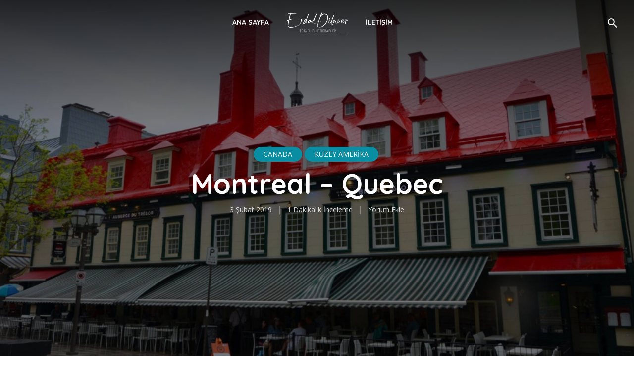

--- FILE ---
content_type: text/html; charset=UTF-8
request_url: https://erdaldilaver.com/kuzey-amerika/montreal-quebec/
body_size: 16027
content:
<!DOCTYPE html>
<html lang="tr" class="no-js no-svg">
	<head>
		<meta charset="UTF-8">
		<meta name="viewport" content="width=device-width, initial-scale=1">
		<link rel="profile" href="https://gmpg.org/xfn/11">
		<title>Montreal &#8211; Quebec &#8211; Erdal Dilaver</title>
<meta name='robots' content='max-image-preview:large' />
	<style>img:is([sizes="auto" i], [sizes^="auto," i]) { contain-intrinsic-size: 3000px 1500px }</style>
	<link rel='dns-prefetch' href='//maps.google.com' />
<link rel='dns-prefetch' href='//www.googletagmanager.com' />
<link rel='dns-prefetch' href='//fonts.googleapis.com' />



<link rel='stylesheet' id='wp-block-library-css' href='https://erdaldilaver.com/lib/css/dist/block-library/style.min.css?rnd=81419' type='text/css' media='all' />
<style id='classic-theme-styles-inline-css' type='text/css'>
/*! This file is auto-generated */
.wp-block-button__link{color:#fff;background-color:#32373c;border-radius:9999px;box-shadow:none;text-decoration:none;padding:calc(.667em + 2px) calc(1.333em + 2px);font-size:1.125em}.wp-block-file__button{background:#32373c;color:#fff;text-decoration:none}
</style>
<style id='global-styles-inline-css' type='text/css'>
:root{--wp--preset--aspect-ratio--square: 1;--wp--preset--aspect-ratio--4-3: 4/3;--wp--preset--aspect-ratio--3-4: 3/4;--wp--preset--aspect-ratio--3-2: 3/2;--wp--preset--aspect-ratio--2-3: 2/3;--wp--preset--aspect-ratio--16-9: 16/9;--wp--preset--aspect-ratio--9-16: 9/16;--wp--preset--color--black: #000000;--wp--preset--color--cyan-bluish-gray: #abb8c3;--wp--preset--color--white: #ffffff;--wp--preset--color--pale-pink: #f78da7;--wp--preset--color--vivid-red: #cf2e2e;--wp--preset--color--luminous-vivid-orange: #ff6900;--wp--preset--color--luminous-vivid-amber: #fcb900;--wp--preset--color--light-green-cyan: #7bdcb5;--wp--preset--color--vivid-green-cyan: #00d084;--wp--preset--color--pale-cyan-blue: #8ed1fc;--wp--preset--color--vivid-cyan-blue: #0693e3;--wp--preset--color--vivid-purple: #9b51e0;--wp--preset--gradient--vivid-cyan-blue-to-vivid-purple: linear-gradient(135deg,rgba(6,147,227,1) 0%,rgb(155,81,224) 100%);--wp--preset--gradient--light-green-cyan-to-vivid-green-cyan: linear-gradient(135deg,rgb(122,220,180) 0%,rgb(0,208,130) 100%);--wp--preset--gradient--luminous-vivid-amber-to-luminous-vivid-orange: linear-gradient(135deg,rgba(252,185,0,1) 0%,rgba(255,105,0,1) 100%);--wp--preset--gradient--luminous-vivid-orange-to-vivid-red: linear-gradient(135deg,rgba(255,105,0,1) 0%,rgb(207,46,46) 100%);--wp--preset--gradient--very-light-gray-to-cyan-bluish-gray: linear-gradient(135deg,rgb(238,238,238) 0%,rgb(169,184,195) 100%);--wp--preset--gradient--cool-to-warm-spectrum: linear-gradient(135deg,rgb(74,234,220) 0%,rgb(151,120,209) 20%,rgb(207,42,186) 40%,rgb(238,44,130) 60%,rgb(251,105,98) 80%,rgb(254,248,76) 100%);--wp--preset--gradient--blush-light-purple: linear-gradient(135deg,rgb(255,206,236) 0%,rgb(152,150,240) 100%);--wp--preset--gradient--blush-bordeaux: linear-gradient(135deg,rgb(254,205,165) 0%,rgb(254,45,45) 50%,rgb(107,0,62) 100%);--wp--preset--gradient--luminous-dusk: linear-gradient(135deg,rgb(255,203,112) 0%,rgb(199,81,192) 50%,rgb(65,88,208) 100%);--wp--preset--gradient--pale-ocean: linear-gradient(135deg,rgb(255,245,203) 0%,rgb(182,227,212) 50%,rgb(51,167,181) 100%);--wp--preset--gradient--electric-grass: linear-gradient(135deg,rgb(202,248,128) 0%,rgb(113,206,126) 100%);--wp--preset--gradient--midnight: linear-gradient(135deg,rgb(2,3,129) 0%,rgb(40,116,252) 100%);--wp--preset--font-size--small: 13px;--wp--preset--font-size--medium: 20px;--wp--preset--font-size--large: 36px;--wp--preset--font-size--x-large: 42px;--wp--preset--spacing--20: 0.44rem;--wp--preset--spacing--30: 0.67rem;--wp--preset--spacing--40: 1rem;--wp--preset--spacing--50: 1.5rem;--wp--preset--spacing--60: 2.25rem;--wp--preset--spacing--70: 3.38rem;--wp--preset--spacing--80: 5.06rem;--wp--preset--shadow--natural: 6px 6px 9px rgba(0, 0, 0, 0.2);--wp--preset--shadow--deep: 12px 12px 50px rgba(0, 0, 0, 0.4);--wp--preset--shadow--sharp: 6px 6px 0px rgba(0, 0, 0, 0.2);--wp--preset--shadow--outlined: 6px 6px 0px -3px rgba(255, 255, 255, 1), 6px 6px rgba(0, 0, 0, 1);--wp--preset--shadow--crisp: 6px 6px 0px rgba(0, 0, 0, 1);}:where(.is-layout-flex){gap: 0.5em;}:where(.is-layout-grid){gap: 0.5em;}body .is-layout-flex{display: flex;}.is-layout-flex{flex-wrap: wrap;align-items: center;}.is-layout-flex > :is(*, div){margin: 0;}body .is-layout-grid{display: grid;}.is-layout-grid > :is(*, div){margin: 0;}:where(.wp-block-columns.is-layout-flex){gap: 2em;}:where(.wp-block-columns.is-layout-grid){gap: 2em;}:where(.wp-block-post-template.is-layout-flex){gap: 1.25em;}:where(.wp-block-post-template.is-layout-grid){gap: 1.25em;}.has-black-color{color: var(--wp--preset--color--black) !important;}.has-cyan-bluish-gray-color{color: var(--wp--preset--color--cyan-bluish-gray) !important;}.has-white-color{color: var(--wp--preset--color--white) !important;}.has-pale-pink-color{color: var(--wp--preset--color--pale-pink) !important;}.has-vivid-red-color{color: var(--wp--preset--color--vivid-red) !important;}.has-luminous-vivid-orange-color{color: var(--wp--preset--color--luminous-vivid-orange) !important;}.has-luminous-vivid-amber-color{color: var(--wp--preset--color--luminous-vivid-amber) !important;}.has-light-green-cyan-color{color: var(--wp--preset--color--light-green-cyan) !important;}.has-vivid-green-cyan-color{color: var(--wp--preset--color--vivid-green-cyan) !important;}.has-pale-cyan-blue-color{color: var(--wp--preset--color--pale-cyan-blue) !important;}.has-vivid-cyan-blue-color{color: var(--wp--preset--color--vivid-cyan-blue) !important;}.has-vivid-purple-color{color: var(--wp--preset--color--vivid-purple) !important;}.has-black-background-color{background-color: var(--wp--preset--color--black) !important;}.has-cyan-bluish-gray-background-color{background-color: var(--wp--preset--color--cyan-bluish-gray) !important;}.has-white-background-color{background-color: var(--wp--preset--color--white) !important;}.has-pale-pink-background-color{background-color: var(--wp--preset--color--pale-pink) !important;}.has-vivid-red-background-color{background-color: var(--wp--preset--color--vivid-red) !important;}.has-luminous-vivid-orange-background-color{background-color: var(--wp--preset--color--luminous-vivid-orange) !important;}.has-luminous-vivid-amber-background-color{background-color: var(--wp--preset--color--luminous-vivid-amber) !important;}.has-light-green-cyan-background-color{background-color: var(--wp--preset--color--light-green-cyan) !important;}.has-vivid-green-cyan-background-color{background-color: var(--wp--preset--color--vivid-green-cyan) !important;}.has-pale-cyan-blue-background-color{background-color: var(--wp--preset--color--pale-cyan-blue) !important;}.has-vivid-cyan-blue-background-color{background-color: var(--wp--preset--color--vivid-cyan-blue) !important;}.has-vivid-purple-background-color{background-color: var(--wp--preset--color--vivid-purple) !important;}.has-black-border-color{border-color: var(--wp--preset--color--black) !important;}.has-cyan-bluish-gray-border-color{border-color: var(--wp--preset--color--cyan-bluish-gray) !important;}.has-white-border-color{border-color: var(--wp--preset--color--white) !important;}.has-pale-pink-border-color{border-color: var(--wp--preset--color--pale-pink) !important;}.has-vivid-red-border-color{border-color: var(--wp--preset--color--vivid-red) !important;}.has-luminous-vivid-orange-border-color{border-color: var(--wp--preset--color--luminous-vivid-orange) !important;}.has-luminous-vivid-amber-border-color{border-color: var(--wp--preset--color--luminous-vivid-amber) !important;}.has-light-green-cyan-border-color{border-color: var(--wp--preset--color--light-green-cyan) !important;}.has-vivid-green-cyan-border-color{border-color: var(--wp--preset--color--vivid-green-cyan) !important;}.has-pale-cyan-blue-border-color{border-color: var(--wp--preset--color--pale-cyan-blue) !important;}.has-vivid-cyan-blue-border-color{border-color: var(--wp--preset--color--vivid-cyan-blue) !important;}.has-vivid-purple-border-color{border-color: var(--wp--preset--color--vivid-purple) !important;}.has-vivid-cyan-blue-to-vivid-purple-gradient-background{background: var(--wp--preset--gradient--vivid-cyan-blue-to-vivid-purple) !important;}.has-light-green-cyan-to-vivid-green-cyan-gradient-background{background: var(--wp--preset--gradient--light-green-cyan-to-vivid-green-cyan) !important;}.has-luminous-vivid-amber-to-luminous-vivid-orange-gradient-background{background: var(--wp--preset--gradient--luminous-vivid-amber-to-luminous-vivid-orange) !important;}.has-luminous-vivid-orange-to-vivid-red-gradient-background{background: var(--wp--preset--gradient--luminous-vivid-orange-to-vivid-red) !important;}.has-very-light-gray-to-cyan-bluish-gray-gradient-background{background: var(--wp--preset--gradient--very-light-gray-to-cyan-bluish-gray) !important;}.has-cool-to-warm-spectrum-gradient-background{background: var(--wp--preset--gradient--cool-to-warm-spectrum) !important;}.has-blush-light-purple-gradient-background{background: var(--wp--preset--gradient--blush-light-purple) !important;}.has-blush-bordeaux-gradient-background{background: var(--wp--preset--gradient--blush-bordeaux) !important;}.has-luminous-dusk-gradient-background{background: var(--wp--preset--gradient--luminous-dusk) !important;}.has-pale-ocean-gradient-background{background: var(--wp--preset--gradient--pale-ocean) !important;}.has-electric-grass-gradient-background{background: var(--wp--preset--gradient--electric-grass) !important;}.has-midnight-gradient-background{background: var(--wp--preset--gradient--midnight) !important;}.has-small-font-size{font-size: var(--wp--preset--font-size--small) !important;}.has-medium-font-size{font-size: var(--wp--preset--font-size--medium) !important;}.has-large-font-size{font-size: var(--wp--preset--font-size--large) !important;}.has-x-large-font-size{font-size: var(--wp--preset--font-size--x-large) !important;}
:where(.wp-block-post-template.is-layout-flex){gap: 1.25em;}:where(.wp-block-post-template.is-layout-grid){gap: 1.25em;}
:where(.wp-block-columns.is-layout-flex){gap: 2em;}:where(.wp-block-columns.is-layout-grid){gap: 2em;}
:root :where(.wp-block-pullquote){font-size: 1.5em;line-height: 1.6;}
</style>
<link rel='stylesheet' id='mks_shortcodes_fntawsm_css-css' href='https://erdaldilaver.com/excore/modules/2abe012152/css/font-awesome/css/font-awesome.min.css?rnd=81419' type='text/css' media='screen' />
<link rel='stylesheet' id='mks_shortcodes_simple_line_icons-css' href='https://erdaldilaver.com/excore/modules/2abe012152/css/simple-line/simple-line-icons.css?rnd=81419' type='text/css' media='screen' />
<link rel='stylesheet' id='mks_shortcodes_css-css' href='https://erdaldilaver.com/excore/modules/2abe012152/css/style.css?rnd=81419' type='text/css' media='screen' />
<link rel='stylesheet' id='mks-map-css-css' href='https://erdaldilaver.com/excore/modules/d1126faea0/public/css/map.css?rnd=81419' type='text/css' media='all' />
<link rel='stylesheet' id='trawell-fonts-css' href='https://fonts.googleapis.com/css?family=Open+Sans%3A400%7CQuicksand%3A400%2C700&#038;subset=latin%2Clatin-ext&#038;rnd=81419' type='text/css' media='all' />
<link rel='stylesheet' id='trawell-main-css' href='https://erdaldilaver.com/excore/front/024c12a4fb/assets/css/min.css?rnd=81419' type='text/css' media='all' />
<style id='trawell-main-inline-css' type='text/css'>
.row{margin-right: -7px;margin-left: -7px; }.col-1, .col-2, .col-3, .col-4, .col-5, .col-6, .col-7, .col-8, .col-9, .col-10, .col-11, .col-12, .col,.col-auto, .col-sm-1, .col-sm-2, .col-sm-3, .col-sm-4, .col-sm-5, .col-sm-6, .col-sm-7, .col-sm-8, .col-sm-9, .col-sm-10, .col-sm-11, .col-sm-12, .col-sm,.col-sm-auto, .col-md-1, .col-md-2, .col-md-3, .col-md-4, .col-md-5, .col-md-6, .col-md-7, .col-md-8, .col-md-9, .col-md-10, .col-md-11, .col-md-12, .col-md,.col-md-auto, .col-lg-1, .col-lg-2, .col-lg-3, .col-lg-4, .col-lg-5, .col-lg-6, .col-lg-7, .col-lg-8, .col-lg-9, .col-lg-10, .col-lg-11, .col-lg-12, .col-lg,.col-lg-auto, .col-xl-1, .col-xl-2, .col-xl-3, .col-xl-4, .col-xl-5, .col-xl-6, .col-xl-7, .col-xl-8, .col-xl-9, .col-xl-10, .col-xl-11, .col-xl-12, .col-xl,.col-xl-auto,.trawell-pre-footer .menu{padding-right: 7px;padding-left: 7px; }@media (min-width: 440px) {.container,.trawell-has-sidebar .trawell-main,.trawell-sidebar-none .trawell-main{max-width: 470px;padding-right: 20px;padding-left: 20px;}.row{margin-right: -10px;margin-left: -10px; }.col-1, .col-2, .col-3, .col-4, .col-5, .col-6, .col-7, .col-8, .col-9, .col-10, .col-11, .col-12, .col,.col-auto, .col-sm-1, .col-sm-2, .col-sm-3, .col-sm-4, .col-sm-5, .col-sm-6, .col-sm-7, .col-sm-8, .col-sm-9, .col-sm-10, .col-sm-11, .col-sm-12, .col-sm,.col-sm-auto, .col-md-1, .col-md-2, .col-md-3, .col-md-4, .col-md-5, .col-md-6, .col-md-7, .col-md-8, .col-md-9, .col-md-10, .col-md-11, .col-md-12, .col-md,.col-md-auto, .col-lg-1, .col-lg-2, .col-lg-3, .col-lg-4, .col-lg-5, .col-lg-6, .col-lg-7, .col-lg-8, .col-lg-9, .col-lg-10, .col-lg-11, .col-lg-12, .col-lg,.col-lg-auto, .col-xl-1, .col-xl-2, .col-xl-3, .col-xl-4, .col-xl-5, .col-xl-6, .col-xl-7, .col-xl-8, .col-xl-9, .col-xl-10, .col-xl-11, .col-xl-12, .col-xl,.col-xl-auto,.trawell-pre-footer .menu{padding-right: 10px;padding-left: 10px; }}@media (min-width: 730px) {.container,.trawell-has-sidebar .trawell-main,.trawell-sidebar-none .trawell-main{max-width: 860px;padding-right: 30px;padding-left: 30px;}.trawell-pre-footer .menu{padding-right: 30px;padding-left: 30px;}.row{margin-right: -15px;margin-left: -15px; }.col-1, .col-2, .col-3, .col-4, .col-5, .col-6, .col-7, .col-8, .col-9, .col-10, .col-11, .col-12, .col,.col-auto, .col-sm-1, .col-sm-2, .col-sm-3, .col-sm-4, .col-sm-5, .col-sm-6, .col-sm-7, .col-sm-8, .col-sm-9, .col-sm-10, .col-sm-11, .col-sm-12, .col-sm,.col-sm-auto, .col-md-1, .col-md-2, .col-md-3, .col-md-4, .col-md-5, .col-md-6, .col-md-7, .col-md-8, .col-md-9, .col-md-10, .col-md-11, .col-md-12, .col-md,.col-md-auto, .col-lg-1, .col-lg-2, .col-lg-3, .col-lg-4, .col-lg-5, .col-lg-6, .col-lg-7, .col-lg-8, .col-lg-9, .col-lg-10, .col-lg-11, .col-lg-12, .col-lg,.col-lg-auto, .col-xl-1, .col-xl-2, .col-xl-3, .col-xl-4, .col-xl-5, .col-xl-6, .col-xl-7, .col-xl-8, .col-xl-9, .col-xl-10, .col-xl-11, .col-xl-12, .col-xl,.col-xl-auto,.trawell-pre-footer .menu{padding-right: 15px;padding-left: 15px; }}@media (min-width: 1024px) {.container,.trawell-has-sidebar .trawell-main,.trawell-sidebar-none .trawell-main{max-width: 100%;}}@media (min-width: 1100px) {.container,.trawell-pre-footer .menu,.trawell-has-sidebar .trawell-main,.trawell-sidebar-none .trawell-main,.page-template-template-blank .trawell-main{max-width: 1260px;}.trawell-pre-footer .menu{padding-right: 30px;padding-left: 30px;}}.trawell-section.trawell-layout-c2 .trawell-item,.trawell-section.trawell-layout-c3 .trawell-item,.trawell-section.trawell-layout-c4 .trawell-item,.trawell-section.trawell-layout-d2 .trawell-item,.trawell-section.trawell-layout-d3 .trawell-item,.trawell-section.trawell-layout-d4 .trawell-item,.trawell-section.trawell-layout-b3 .trawell-item,.trawell-related.trawell-layout-b1 .trawell-item {margin-bottom: 30px;}.entry-content p a:not(.trawell-button),.entry-content li a,.comment-content a,.widget_text p a{color: rgba(9,141,163,0.7);-webkit-box-shadow:0 1px 0px rgba(9,141,163,0.7);box-shadow: 0 1px 0 rgba(9,141,163,0.7);-webkit-transition: all .15s ease-in-out; -moz-transition: all .15s ease-in-out;-ms-transition: all .15s ease-in-out; -o-transition: all .15s ease-in-out;transition: all .15s ease-in-out;}.entry-content p a:not(.mks_ico):not(.mks_button):not(.trawell-button):hover,.entry-content li a:hover,.comment-content a:hover,.widget_text p a:hover{background: rgba(9,141,163,0.1);box-shadow: 0 1px 0 rgba(9,141,163,0.7);}.trawell-top-bar .container{height: 40px;}.trawell-top-bar,.trawell-top-bar .sub-menu{background: #f9f9f9;color: #4A4A4A;}.trawell-top-bar a{color: #4A4A4A;}.trawell-top-bar a:hover{color: #098DA3;}.trawell-header,.trawell-header .sub-menu{background: #ffffff;}.trawell-header,.trawell-header a,.trawell-action-close span,.trawell-top-bar{font-family: 'Quicksand';font-weight: 700;}.trawell-header,.trawell-header a,.trawell-action-close span{color: #333333; }.menu-main{font-size: 1.4rem;}.menu-main .current-menu-item > a,.menu-main .current-menu-ancestor > a,.trawell-header li:hover > a,.trawell-header-indent #trawell-header ul > li:hover > a,.trawell-header-indent #trawell-header .trawell-actions .trawell-soc-menu > li:hover > a,.active .o-exit-1,.trawell-actions > li:hover > a, .trawell-actions > li:hover > span,.trawell-header-indent #trawell-header .trawell-actions>li>span:hover,.trawell-header a:hover{color: #087fc9; }.trawell-header .container{height: 90px;}.trawell-header-indent .trawell-cover{margin-top: -90px; }.trawell-actions button{background: #087fc9; }.trawell-actions button:hover{background: hsla( 203.01, 92.34%, 34.83%, 1);}.trawell-item-color-overlay .entry-image:after,.trawell-overlay {background: rgba(0, 0, 0, 0.5);}.trawell-cover,.trawell-cover-item{height: 400px;}@media (min-width: 730px) {.trawell-cover,.trawell-cover-item{height: 500px;}}@media (min-width: 1024px) { .trawell-cover, .trawell-cover-item{height: 640px;}.trawell-header-indent .trawell-cover,.trawell-header-indent .trawell-cover-item{height: 730px;}}body,.type--body-font,.widget_categories .count,.tagcloud a,.trawell-button,input[type="submit"],.trawell-pagination a,.mks_read_more a,button,.trawell-button-hollow,.comment-reply-link,.page-numbers.current,.entry-content .trawell-paginated > span,.widget .mks_autor_link_wrap a,.entry-category,.wp-block-button__link{font-family: 'Open Sans';font-weight: 400;}body{color: #333333;font-size: 1.6rem;}h1, h2, h3, h4, h5, h6,.h1, .h2, .h3, .h4, .h5, .h6,.entry-meta-author,.comment-author.vcard,.widget li a,.prev-next-nav a,blockquote, blockquote p,.trawell-header .site-title a,.wp-block-cover .wp-block-cover-image-text, .wp-block-cover .wp-block-cover-text, .wp-block-cover h2, .wp-block-cover-image .wp-block-cover-image-text, .wp-block-cover-image .wp-block-cover-text, .wp-block-cover-image h2{font-family: 'Quicksand';font-weight: 700;}h1, h2, h3, h4, h5, h6,.h1, .h2, .h3, .h4, .h5, .h6,.entry-meta-author,.comment-author.vcard{color:#333333;}.entry-meta-author,.comment-author.vcard{color: #333333;}a,blockquote, blockquote p{ color: #098DA3;}h1, .h1 {font-size: 4.2rem;}h2, .h2 {font-size: 3.2rem;}h3, .h3 {font-size:2.6rem;}h4, .h4,.mks_author_widget h3 {font-size: 2.4rem;}h5, .h5,.comment-author.vcard {font-size: 2.0rem;}h6, .h6 {font-size: 1.7rem;}blockquote{font-size: 1.8rem; }.section-title{font-size: 1.6rem;}.trawell-item .entry-meta a,.trawell-item .entry-meta,.trawell-post-single .entry-meta,.comment-metadata a,.widget .post-date,.widget .recentcomments,.widget .rss-date,.comment-metadata,.comment-metadata a,.mks-map-entry-meta a{color: rgba(74,74,74,1);}.trawell-item .entry-meta span:before,.trawell-post-single .entry-meta span:before{background: rgba(74,74,74,0.25);}.excerpt-small,.comment-content,.widget a,.widget{font-size: 1.4rem;line-height: 1.5;}.widget-title{font-size: 1.6rem;}.widget a,.trawell-breadcrumbs a:hover,.color-text a + a:before{color: #333333;}.display-1,.trawell-cover .archive-title{font-size: 5.6rem;}.display-2{color: #098DA3;}.trawell-msg{background: #098DA3;}.trawell-msg a{color: hsla( 188.57, 89.53%, 50.59%, 1);}.trawell-msg a:hover{color: hsla( 188.57, 89.53%, 62.39%, 1);}.entry-meta a,.widget-mini a,.comment-respond .section-title+small a,.entry-title a,.fn a,.color-text span{color: #333333;}.widget-mini a:hover,.entry-meta a:hover,.trawell-sidebar a:hover,.trawell-item .entry-title a:hover,.mks-map-entry-header .entry-title a:hover,.fn a:hover,blockquote,.trawell-main .entry-tags a,.tagcloud a,.comment-respond .section-title+small a:hover,.mks-map-entry-meta a:hover,.color-text a{color: #098DA3;}.color-text a:hover{color: hsla( 188.57, 89.53%, 28.67%, 1);}body,.section-title span,.comment-respond .section-title+small{background: #ffffff; }.section-title:after,.widget-mini:after,.trawell-responsive-item:before{background: rgba(51,51,51,0.1);}blockquote:after,.double-bounce1, .double-bounce2{background: rgba(9,141,163,0.6);}.trawell-sidebar {background: #f5f5f5;-webkit-box-shadow:330px 0 0 #f5f5f5,680px 0 0 #f5f5f5,1030px 0 0 #f5f5f5,1380px 0 0 #f5f5f5,1730px 0 0 #f5f5f5,2080px 0 0 #f5f5f5,2430px 0 0 #f5f5f5,2780px 0 0 #f5f5f5,3130px 0 0 #f5f5f5;box-shadow:330px 0 0 #f5f5f5,680px 0 0 #f5f5f5,1030px 0 0 #f5f5f5,1380px 0 0 #f5f5f5,1730px 0 0 #f5f5f5,2080px 0 0 #f5f5f5,2430px 0 0 #f5f5f5,2780px 0 0 #f5f5f5,3130px 0 0 #f5f5f5;}.trawell-sidebar-left .trawell-sidebar {-webkit-box-shadow:-330px 0 0 #f5f5f5,-680px 0 0 #f5f5f5,-1030px 0 0 #f5f5f5,-1380px 0 0 #f5f5f5,-1730px 0 0 #f5f5f5,-2080px 0 0 #f5f5f5,-2430px 0 0 #f5f5f5,-2780px 0 0 #f5f5f5,-3130px 0 0 #f5f5f5;box-shadow:-330px 0 0 #f5f5f5,-680px 0 0 #f5f5f5,-1030px 0 0 #f5f5f5,-1380px 0 0 #f5f5f5,-1730px 0 0 #f5f5f5,-2080px 0 0 #f5f5f5,-2430px 0 0 #f5f5f5,-2780px 0 0 #f5f5f5,-3130px 0 0 #f5f5f5;}.trawell-sidebar{background: #f5f5f5;}.trawell-sidebar .widget{background: #ffffff;}.trawell-sidebar .widget,.trawell-sidebar .widget a{color: #333333;}.trawell-sidebar .widget .widget-title{color: #333333;}.trawell-sidebar .widget a:hover{color: #098DA3;}.trawell-action-close span,.trawell-action-close i{color: #333333; }.trawell-sidebar .widget_text p a{-webkit-box-shadow:0 1px 0 rgba(255,255,255,0.7);box-shadow: 0 1px 0 rgba(255,255,255,0.7);}.trawell-sidebar .widget_text p a:hover{background: rgba(118,208,226,0.1);box-shadow: 0 1px 0 rgba(118,208,226,0.7);}.widget.trawell-highlight .trawell-button{background: #098DA3;}.widget .trawell-button:hover{background: hsla( 188.57, 89.53%, 28.67%, 1);}.trawell-sidebar .widget.trawell-highlight{background: #098DA3;}.widget.trawell-highlight,.widget.trawell-highlight a,.widget.trawell-highlight .widget-title{color: #ffffff;}.widget.trawell-highlight a:hover{color: #76d0e2;}.widget_text.trawell-highlight p a{-webkit-box-shadow:0 1px 0 rgba(255,255,255,0.7);box-shadow: 0 1px 0 rgba(255,255,255,0.7);}.widget_text.trawell-highlight p a:hover{background: rgba(118,208,226,0.1);box-shadow: 0 1px 0 rgba(118,208,226,0.7);}.widget.trawell-highlight .trawell-button{background: hsla( 188.57, 89.53%, 28.67%, 1);}.widget.trawell-highlight .trawell-button:hover{background: hsla( 188.57, 89.53%, 26.98%, 1);}.widget.trawell-highlight input[type=text]{border:none;}.widget.trawell-highlight.widget_tag_cloud a{border-color: rgba(255,255,255,0.5);}.widget.trawell-highlight .post-date,.widget.trawell-highlight .recentcomments,.widget.trawell-highlight .rss-date,.widget.trawell-highlight .comment-metadata,.widget.trawell-highlight .comment-metadata a,.widget.trawell-highlight .trawell-item .entry-meta,.widget.trawell-highlight .trawell-item .entry-meta a{color:rgba(255,255,255,0.7);}.widget.trawell-highlight .trawell-item .entry-meta a:hover{color:rgba(255,255,255,1);}.widget.trawell-highlight .trawell-item .entry-meta span+span:before{background:rgba(255,255,255,0.25); }input[type=number], input[type=text], input[type=email], input[type=url], input[type=tel], input[type=password], input[type=date], input[type=search], select, textarea{border-color: rgba(51,51,51,0.1);color: #333333;}select{background: #ffffff; }::-webkit-input-placeholder { color: rgba(51,51,51,0.8);}::-moz-placeholder { color: rgba(51,51,51,0.8);}:-ms-input-placeholder { color: rgba(51,51,51,0.8);}:-moz-placeholder { color: rgba(51,51,51,0.8);}.trawell-pre-footer{background: hsla( 215.59, 84.8%, 36.55%, 1);color: #ffffff; }.trawell-pre-footer .widget_meks_instagram{border-top:10px solid hsla( 215.59, 84.8%, 36.55%, 1);}.trawell-footer{background: #0d489e; color: #ffffff;}.trawell-footer .widget-title{color: #ffffff;}.trawell-footer .widget a,.trawell-pre-footer a{ color: #ffffff;}.trawell-footer .widget a:hover{ color: #0b66c1; }.trawell-footer .trawell-button,.trawell-footer [type=submit],.trawell-footer button{background: #0b66c1;color: #0d489e;}.trawell-footer .trawell-button:hover,.trawell-footer [type=submit]:hover,.trawell-footer button:hover{background: hsla( 210, 89.22%, 34%, 1);color: #0d489e;}.trawell-footer .widget.widget_tag_cloud a{border-color: rgba(255,255,255,0.3);}.trawell-footer .comment-metadata a, .trawell-footer .widget .post-date, .trawell-footer .widget .recentcomments, .trawell-footer .widget .rss-date, .trawell-footer .comment-metadata, .trawell-footer .comment-metadata a{color: rgba(255,255,255,0.7);}.trawell-footer input[type=number], .trawell-footer input[type=text], .trawell-footer input[type=email], .trawell-footer input[type=url], .trawell-footer input[type=tel], .trawell-footer input[type=password], .trawell-footer input[type=date], .trawell-footer input[type=search], .trawell-footer select, .trawell-footer textarea{border-color: rgba(255,255,255,0.1);color: #ffffff;}.trawell-footer ::-webkit-input-placeholder { color: rgba(255,255,255,0.8);}.trawell-footer ::-moz-placeholder { color: rgba(255,255,255,0.8);}.trawell-footer :-ms-input-placeholder { color: rgba(255,255,255,0.8);}.trawell-footer :-moz-placeholder { color: rgba(255,255,255,0.8);}.entry-category span{background: #333333;}.entry-category span{color: #ffffff;}.bypostauthor .fn:after{color: #333333;}.trawell-share a,.entry-tags a, .trawell-entry .entry-content .entry-tags a{border-color: rgba(51,51,51,0.1);}.comment-respond .section-title small a:before{background: rgba(51,51,51,0.3);}.cat-1,.entry-category a,.widget_categories .count,.trawell-category-placeholder,.trawell-cover-color,.trawell-item.cat-item:after{background-color: #098DA3;}.entry-category a:hover{background: hsla( 188.57, 89.53%, 28.67%, 1);}.trawell-button:hover, input[type="submit"]:hover,.trawell-pagination a:hover,.mks_read_more a:hover,.trawell-sidebar .mks_read_more a:hover{background: hsla( 188.57, 89.53%, 28.67%, 1);color: #ffffff;}.trawell-button-hollow:hover,.trawell-main .entry-tags a:hover,.tagcloud a:hover,.trawell-entry .entry-content .entry-tags a:hover,.reply a:hover,.entry-content .trawell-paginated a:not(.trawell-button):hover,.entry-content .trawell-paginated > span,.widget .mks_autor_link_wrap a:hover{background: transparent;border-color: #098DA3;color: #098DA3;}.trawell-cover .trawell-button-hollow:hover{border-color: transparent;box-shadow: inset 0 0 0px 1px #FFF;}.trawell-button,input[type="submit"],.trawell-pagination a,.mks_read_more a,.trawell-sidebar .mks_read_more a,button{background: #098DA3;color: #ffffff;}.trawell-button-hollow,.comment-reply-link,.page-numbers.current,.entry-content .trawell-paginated > span,.widget .mks_autor_link_wrap a,.is-style-outline .wp-block-button__link{color: #098DA3;}.trawell-button-hollow,.comment-reply-link,.page-numbers.current,.widget .mks_autor_link_wrap a,.is-style-outline .wp-block-button__link{border:1px solid rgba(51,51,51,0.1);background: transparent;}.trawell-cover .trawell-button{color: #FFF;}.trawell-cover .trawell-button-hollow{background: transparent;box-shadow: inset 0 0 0px 1px rgba(255,255,255,0.5);}.wp-block-button__link{background: #098DA3;}.no-left-padding {padding-left: 0;}.color-text a,.color-text a:hover{background:transparent;}.mks_tab_nav_item.active{border-bottom:1px solid #ffffff;}.mks_tabs.vertical .mks_tab_nav_item.active{border-right:1px solid #ffffff;}.wp-block-image figcaption{color: #333333;}.trawell-header .site-title a{text-transform: none;}.site-description{text-transform: none;}.trawell-header a{text-transform: uppercase;}.trawell-top-bar{text-transform: none;}.widget-title{text-transform: uppercase;}.section-title{text-transform: uppercase;}.entry-title, .archive-title{text-transform: none;}.entry-category a.cat-2{background-color:#d32f2f;}.entry-category a.cat-2:hover{background-color:hsla( 0, 65.08%, 43%, 1);}.trawell-item.cat-item-2:after{ background: #d32f2f;}body.category-2 .trawell-cover{ border-bottom: 8px solid #d32f2f;}.trawell-category-placeholder.cat-2{ background: #d32f2f;}.widget_categories .cat-item-2 .count{ background: #d32f2f;}.widget_categories .cat-item-2 a:hover{ color: #d32f2f;}.color-text a.cat-2{ background:transparent; color: #d32f2f;}.color-text a.cat-2:hover{ background:transparent; color: hsla( 0, 65.08%, 43%, 1);}.mks-map-entry-category a.cat-2{ background:transparent; color: #d32f2f;}.mks-map-entry-category a.cat-2:hover{ background:transparent; color: hsla( 0, 65.08%, 43%, 1);}.entry-category a.cat-3{background-color:#ef6c00;}.entry-category a.cat-3:hover{background-color:hsla( 27.11, 100%, 39.83%, 1);}.trawell-item.cat-item-3:after{ background: #ef6c00;}body.category-3 .trawell-cover{ border-bottom: 8px solid #ef6c00;}.trawell-category-placeholder.cat-3{ background: #ef6c00;}.widget_categories .cat-item-3 .count{ background: #ef6c00;}.widget_categories .cat-item-3 a:hover{ color: #ef6c00;}.color-text a.cat-3{ background:transparent; color: #ef6c00;}.color-text a.cat-3:hover{ background:transparent; color: hsla( 27.11, 100%, 39.83%, 1);}.mks-map-entry-category a.cat-3{ background:transparent; color: #ef6c00;}.mks-map-entry-category a.cat-3:hover{ background:transparent; color: hsla( 27.11, 100%, 39.83%, 1);}.entry-category a.cat-4{background-color:#7cb342;}.entry-category a.cat-4:hover{background-color:hsla( 89.2, 46.12%, 40.83%, 1);}.trawell-item.cat-item-4:after{ background: #7cb342;}body.category-4 .trawell-cover{ border-bottom: 8px solid #7cb342;}.trawell-category-placeholder.cat-4{ background: #7cb342;}.widget_categories .cat-item-4 .count{ background: #7cb342;}.widget_categories .cat-item-4 a:hover{ color: #7cb342;}.color-text a.cat-4{ background:transparent; color: #7cb342;}.color-text a.cat-4:hover{ background:transparent; color: hsla( 89.2, 46.12%, 40.83%, 1);}.mks-map-entry-category a.cat-4{ background:transparent; color: #7cb342;}.mks-map-entry-category a.cat-4:hover{ background:transparent; color: hsla( 89.2, 46.12%, 40.83%, 1);}.entry-category a.cat-84{background-color:#098DA3;}.entry-category a.cat-84:hover{background-color:hsla( 188.57, 89.53%, 28.67%, 1);}.trawell-item.cat-item-84:after{ background: #098DA3;}body.category-84 .trawell-cover{ border-bottom: 8px solid #098DA3;}.trawell-category-placeholder.cat-84{ background: #098DA3;}.widget_categories .cat-item-84 .count{ background: #098DA3;}.widget_categories .cat-item-84 a:hover{ color: #098DA3;}.color-text a.cat-84{ background:transparent; color: #098DA3;}.color-text a.cat-84:hover{ background:transparent; color: hsla( 188.57, 89.53%, 28.67%, 1);}.mks-map-entry-category a.cat-84{ background:transparent; color: #098DA3;}.mks-map-entry-category a.cat-84:hover{ background:transparent; color: hsla( 188.57, 89.53%, 28.67%, 1);}
</style>
<link rel='stylesheet' id='meks-ads-widget-css' href='https://erdaldilaver.com/excore/modules/1883e9bee5/css/style.css?rnd=81419' type='text/css' media='all' />
<link rel='stylesheet' id='meks_instagram-widget-styles-css' href='https://erdaldilaver.com/excore/modules/27d97be130/css/widget.css?rnd=81419' type='text/css' media='all' />
<link rel='stylesheet' id='meks-flickr-widget-css' href='https://erdaldilaver.com/excore/modules/a282241128/css/style.css?rnd=81419' type='text/css' media='all' />
<link rel='stylesheet' id='meks-author-widget-css' href='https://erdaldilaver.com/excore/modules/ea2ff0cefd/css/style.css?rnd=81419' type='text/css' media='all' />
<link rel='stylesheet' id='meks-social-widget-css' href='https://erdaldilaver.com/excore/modules/4df7cd13fe/css/style.css?rnd=81419' type='text/css' media='all' />
<link rel='stylesheet' id='meks-themeforest-widget-css' href='https://erdaldilaver.com/excore/modules/24224ac637/css/style.css?rnd=81419' type='text/css' media='all' />
<script type="text/javascript" src="https://erdaldilaver.com/lib/js/jquery/jquery.min.js?rnd=81419" id="jquery-core-js"></script>
<script type="text/javascript" src="https://erdaldilaver.com/lib/js/jquery/jquery-migrate.min.js?rnd=81419" id="jquery-migrate-js"></script>
<script type="text/javascript" src="https://maps.google.com/maps/api/js?key=AIzaSyB2jmTT0cvTCcE262e4mqAfENUhk5-gM7c&amp;ver=1" id="mks-map-google-map-api-3-js"></script>



<script type="text/javascript" src="https://www.googletagmanager.com/gtag/js?id=GT-5R8N7DGL" id="google_gtagjs-js" async></script>
<script type="text/javascript" id="google_gtagjs-js-after">
/* <![CDATA[ */
window.dataLayer = window.dataLayer || [];function gtag(){dataLayer.push(arguments);}
gtag("set","linker",{"domains":["erdaldilaver.com"]});
gtag("js", new Date());
gtag("set", "developer_id.dZTNiMT", true);
gtag("config", "GT-5R8N7DGL");
 window._googlesitekit = window._googlesitekit || {}; window._googlesitekit.throttledEvents = []; window._googlesitekit.gtagEvent = (name, data) => { var key = JSON.stringify( { name, data } ); if ( !! window._googlesitekit.throttledEvents[ key ] ) { return; } window._googlesitekit.throttledEvents[ key ] = true; setTimeout( () => { delete window._googlesitekit.throttledEvents[ key ]; }, 5 ); gtag( "event", name, { ...data, event_source: "site-kit" } ); }; 
/* ]]> */
</script>
<link rel="canonical" href="https://erdaldilaver.com/kuzey-amerika/montreal-quebec/" />
<link rel='shortlink' href='https://erdaldilaver.com/?p=3098' />
<style type="text/css">.recentcomments a{display:inline !important;padding:0 !important;margin:0 !important;}</style><link rel="icon" href="https://erdaldilaver.com/assets/2025/11/cropped-favicon-erdal-dilaver-32x32.png" sizes="32x32" />
<link rel="icon" href="https://erdaldilaver.com/assets/2025/11/cropped-favicon-erdal-dilaver-192x192.png" sizes="192x192" />
<link rel="apple-touch-icon" href="https://erdaldilaver.com/assets/2025/11/cropped-favicon-erdal-dilaver-180x180.png" />
<meta name="msapplication-TileImage" content="https://erdaldilaver.com/assets/2025/11/cropped-favicon-erdal-dilaver-270x270.png" />
	</head>

	<body class="wp-singular post-template-default single single-post postid-3098 single-format-standard wp-theme-trawell trawell-header-wide trawell-header-shadow trawell-header-indent trawell-widget-rounded trawell-v_1_3 trawell-has-sidebar trawell-sidebar-right">
        
            
        <header id="trawell-header" class="trawell-header">
            <div class="container d-flex justify-content-between align-items-center">
                <div class="trawell-slot-c trawell-slot-from-center">
	<div class="trawell-slot-f">
        <nav class="menu-main-1-container"><ul id="menu-main-1" class="menu-main"><li id="menu-item-682" class="menu-item menu-item-type-post_type menu-item-object-page menu-item-home menu-item-682"><a href="https://erdaldilaver.com/">Ana Sayfa</a></li>
</ul></nav>    </div>
    <div class="trawell-site-branding">
    <span class="site-title h1 "><a href="https://erdaldilaver.com/" rel="home"><picture class="trawell-logo"><source media="(min-width: 1024px)" srcset="https://erdaldilaver.com/assets/2019/02/erdali-dilaver-logo-footer.png, https://erdaldilaver.com/assets/2019/02/erdali-dilaver-logo-footer.png 2x"><source srcset="https://erdaldilaver.com/assets/2019/02/erdali-dilaver-logo-footer.png, https://erdaldilaver.com/assets/2019/02/erdali-dilaver-logo-footer.png 2x"><img src="https://erdaldilaver.com/assets/2019/02/erdali-dilaver-logo-footer.png" alt="Erdal Dilaver"></picture></a></span></div>	<div class="trawell-slot-f">
        <nav class="menu-main-2-container"><ul id="menu-main-2" class="menu-main"><li id="menu-item-277" class="menu-item menu-item-type-post_type menu-item-object-page menu-item-277"><a href="https://erdaldilaver.com/iletisim/">İletişim</a></li>
</ul></nav>    </div>
</div>

<div class="trawell-slot-r">
	<ul class="trawell-actions margin-padding-reset">
            <li class="trawell-actions-button trawell-action-search">
	<span>
		<i class="o-search-1"></i>
	</span>
    <ul class="sub-menu">
        <li>
            <form class="trawell-search-form" action="https://erdaldilaver.com/" method="get"><input name="s" type="text" value="" placeholder="Aranacak lokasyon ismini yazınız..." /><button type="submit" class="trawell-button trawell-button-large">Ara</button>
</form>        </li>
    </ul>
</li>    	<li class="trawell-actions-button trawell-hamburger-action">
	    <span class="trawell-hamburger">
	    	<span>Menü</span>
	        <i class="o-menu-1"></i>
	    </span>
	</li>
</ul></div>            </div>
        </header>
    
                    <div class="trawell-header trawell-header-sticky">
	<div class="container d-flex justify-content-between align-items-center">
		<div class="trawell-slot-c trawell-slot-from-center">
	<div class="trawell-slot-f">
        <nav class="menu-main-1-container"><ul id="menu-main-3" class="menu-main"><li class="menu-item menu-item-type-post_type menu-item-object-page menu-item-home menu-item-682"><a href="https://erdaldilaver.com/">Ana Sayfa</a></li>
</ul></nav>    </div>
    <div class="trawell-site-branding">
    <span class="site-title h1 "><a href="https://erdaldilaver.com/" rel="home"><picture class="trawell-logo"><source media="(min-width: 1024px)" srcset="https://erdaldilaver.com/assets/2019/02/erdal-dilaver-logo-mobile.png, https://erdaldilaver.com/assets/2019/02/erdal-dilaver-logo.png 2x"><source srcset="https://erdaldilaver.com/assets/2019/02/erdal-dilaver-logo-mobile.png, https://erdaldilaver.com/assets/2019/02/erdal-dilaver-logo.png 2x"><img src="https://erdaldilaver.com/assets/2019/02/erdal-dilaver-logo-mobile.png" alt="Erdal Dilaver"></picture></a></span></div>	<div class="trawell-slot-f">
        <nav class="menu-main-2-container"><ul id="menu-main-4" class="menu-main"><li class="menu-item menu-item-type-post_type menu-item-object-page menu-item-277"><a href="https://erdaldilaver.com/iletisim/">İletişim</a></li>
</ul></nav>    </div>
</div>

<div class="trawell-slot-r">
	<ul class="trawell-actions margin-padding-reset">
            <li class="trawell-actions-button trawell-action-search">
	<span>
		<i class="o-search-1"></i>
	</span>
    <ul class="sub-menu">
        <li>
            <form class="trawell-search-form" action="https://erdaldilaver.com/" method="get"><input name="s" type="text" value="" placeholder="Aranacak lokasyon ismini yazınız..." /><button type="submit" class="trawell-button trawell-button-large">Ara</button>
</form>        </li>
    </ul>
</li>    	<li class="trawell-actions-button trawell-hamburger-action">
	    <span class="trawell-hamburger">
	    	<span>Menü</span>
	        <i class="o-menu-1"></i>
	    </span>
	</li>
</ul></div>	</div>
</div>        
    
            <div class="trawell-cover trawell-cover-color trawell-cover-image-text">

    <div class="trawell-cover-item item-overlay trawell-item-color-overlay trawell-flex align-items-center justify-content-center text-center ">

                    <div class="entry-image">
                <img width="1000" height="662" src="https://erdaldilaver.com/assets/2019/02/montreal-quebec-027.jpg" class="attachment-trawell-cover size-trawell-cover wp-post-image" alt="" />            </div>
                    
        <div class="entry-header element-pos-rel cover-entry">
            <div class="entry-category md-pill-medium sm-pill-small">
                                                    <a href="https://erdaldilaver.com/kuzey-amerika/canada-kuzey-amerika/" rel="tag" class="cat-86">Canada</a><a href="https://erdaldilaver.com/kuzey-amerika/" rel="tag" class="cat-84">Kuzey Amerika</a>                            </div>
            <h1 class="entry-title display-1 md-h1 sm-h1 no-margin">Montreal &#8211; Quebec</h1>                            <div class="entry-meta md-entry-meta-medium sm-entry-meta-small">
		            <span class="meta-item meta-date"><span class="updated">3 Şubat 2019</span></span><span class="meta-item meta-rtime">1 Dakikalık İnceleme</span><span class="meta-item meta-comments"><a href="https://erdaldilaver.com/kuzey-amerika/montreal-quebec/#respond" class="trawell-scroll-animate">Yorum Ekle</a></span>                </div>
                    </div>

    </div>

</div>    
    
    <div class="trawell-main">

        
                   <div class="trawell-sidebar-mini d-none d-md-block">
    <div class="trawell-sidebar-sticky">
                         <div class="widget-mini">
	<img alt='' src='https://secure.gravatar.com/avatar/f0aea7c869c5855c9718c9c73cd7b099955441591abe35cec64e5e4c5b0b9db7?s=150&#038;d=mm&#038;r=g' srcset='https://secure.gravatar.com/avatar/f0aea7c869c5855c9718c9c73cd7b099955441591abe35cec64e5e4c5b0b9db7?s=300&#038;d=mm&#038;r=g 2x' class='avatar avatar-150 photo' height='150' width='150' decoding='async'/>	<span class="entry-meta-small opacity-50">Yazar</span>
	<a class="entry-meta-author" href="https://erdaldilaver.com/writer/exposoft/">ExpoSoft Admin</a>
</div>                         <div class="widget-mini">
	<span class="entry-meta-small opacity-50">Geziyi Paylaş</span>
	<div class="trawell-share">
		<a href="javascript:void(0);" class="trawell-facebook" data-url="http://www.facebook.com/sharer/sharer.php?u=https%3A%2F%2Ferdaldilaver.com%2Fkuzey-amerika%2Fmontreal-quebec%2F&amp;t=Montreal%20%E2%80%93%20Quebec"><i class="fa fa-facebook"></i></a><a href="javascript:void(0);" class="trawell-twitter" data-url="http://twitter.com/intent/tweet?url=https%3A%2F%2Ferdaldilaver.com%2Fkuzey-amerika%2Fmontreal-quebec%2F&amp;text=Montreal%20%E2%80%93%20Quebec"><i class="fa fa-twitter"></i></a><a href="javascript:void(0);"  class="trawell-reddit" data-url="http://www.reddit.com/submit?url=https%3A%2F%2Ferdaldilaver.com%2Fkuzey-amerika%2Fmontreal-quebec%2F&amp;title=Montreal%20%E2%80%93%20Quebec"><i class="fa fa-reddit"></i></a><a href="javascript:void(0);"  class="trawell-pinterest" data-url="http://pinterest.com/pin/create/button/?url=https%3A%2F%2Ferdaldilaver.com%2Fkuzey-amerika%2Fmontreal-quebec%2F&amp;media=https%3A%2F%2Ferdaldilaver.com%2Fwp-content%2Fuploads%2F2019%2F02%2Fmontreal-quebec-027.jpg&amp;description=Montreal%20%E2%80%93%20Quebec"><i class="fa fa-pinterest"></i></a><a href="/cdn-cgi/l/email-protection#[base64]" class="prevent-share-popup trawell-mailto"><i class="o-envelope-1"></i></a><a href="javascript:void(0);"  class="trawell-linkedin" data-url="http://www.linkedin.com/shareArticle?mini=true&amp;url=https%3A%2F%2Ferdaldilaver.com%2Fkuzey-amerika%2Fmontreal-quebec%2F&amp;title=Montreal%20%E2%80%93%20Quebec"><i class="fa fa-linkedin"></i></a><a href="https://api.whatsapp.com/send?text=Montreal%20%E2%80%93%20Quebec https%3A%2F%2Ferdaldilaver.com%2Fkuzey-amerika%2Fmontreal-quebec%2F" class="trawell-whatsapp prevent-share-popup"><i class="fa fa-whatsapp"></i></a>	</div>
</div>                                                  

<div class="widget-mini">
	<nav class="prev-next-nav">
			
					<div class="trawell-prev-link">
				<span class="entry-meta-small opacity-50">Önceki Yazı</span>
				<a href="https://erdaldilaver.com/kuzey-amerika/newyork-city/" rel="prev">
					<span class="trawell-prev-next-link">Newyork City</span>
				</a>		
			</div>
		
		
			<div class="trawell-next-link">
				<span class="entry-meta-small opacity-50">Sonraki Yazı</span>
				<a href="https://erdaldilaver.com/kuzey-amerika/boston/" rel="next">
					<span class="trawell-prev-next-link">Boston</span>
				</a>		
			</div>
		
	</nav>
</div>

            </div>
</div>
       
        <div class="trawell-entry trawell-section">

            <article class="trawell-post-single trawell-item post-3098 post type-post status-publish format-standard has-post-thumbnail hentry category-canada-kuzey-amerika category-kuzey-amerika" >

                
                
                
                <div class="entry-content">
	                                    
                    
                    <div id="mks-maps-1" class="mks-maps" data-settings='{&quot;zoom&quot;:7,&quot;mapTypeId&quot;:&quot;roadmap&quot;,&quot;scrollwheel&quot;:0,&quot;zoomControl&quot;:1,&quot;pinColor&quot;:&quot;#098DA3&quot;,&quot;clusterEnable&quot;:&quot;on&quot;,&quot;clusterColor&quot;:&quot;#098DA3&quot;,&quot;clusterTextColor&quot;:&quot;#ffffff&quot;,&quot;clusterTextSize&quot;:&quot;16&quot;,&quot;printPolylines&quot;:null,&quot;polylinesLimit&quot;:10,&quot;infoBox&quot;:0,&quot;styles&quot;:&quot;[{\&quot;featureType\&quot;:\&quot;landscape\&quot;,\&quot;elementType\&quot;:\&quot;labels\&quot;,\&quot;stylers\&quot;:[{\&quot;visibility\&quot;:\&quot;off\&quot;}]},{\&quot;featureType\&quot;:\&quot;transit\&quot;,\&quot;elementType\&quot;:\&quot;labels\&quot;,\&quot;stylers\&quot;:[{\&quot;visibility\&quot;:\&quot;off\&quot;}]},{\&quot;featureType\&quot;:\&quot;poi\&quot;,\&quot;elementType\&quot;:\&quot;labels\&quot;,\&quot;stylers\&quot;:[{\&quot;visibility\&quot;:\&quot;off\&quot;}]},{\&quot;featureType\&quot;:\&quot;water\&quot;,\&quot;elementType\&quot;:\&quot;labels\&quot;,\&quot;stylers\&quot;:[{\&quot;visibility\&quot;:\&quot;off\&quot;}]},{\&quot;featureType\&quot;:\&quot;road\&quot;,\&quot;elementType\&quot;:\&quot;labels.icon\&quot;,\&quot;stylers\&quot;:[{\&quot;visibility\&quot;:\&quot;off\&quot;}]},{\&quot;stylers\&quot;:[{\&quot;hue\&quot;:\&quot;#00aaff\&quot;},{\&quot;saturation\&quot;:-100},{\&quot;gamma\&quot;:2.15},{\&quot;lightness\&quot;:12}]},{\&quot;featureType\&quot;:\&quot;road\&quot;,\&quot;elementType\&quot;:\&quot;labels.text.fill\&quot;,\&quot;stylers\&quot;:[{\&quot;visibility\&quot;:\&quot;on\&quot;},{\&quot;lightness\&quot;:24}]},{\&quot;featureType\&quot;:\&quot;road\&quot;,\&quot;elementType\&quot;:\&quot;geometry\&quot;,\&quot;stylers\&quot;:[{\&quot;lightness\&quot;:57}]}]&quot;,&quot;streetView&quot;:0,&quot;display&quot;:{&quot;meta&quot;:true,&quot;category&quot;:true,&quot;format&quot;:true,&quot;excerpt&quot;:true},&quot;panControl&quot;:&quot;on&quot;}' data-items='{&quot;0&quot;:{&quot;id&quot;:3098,&quot;thumbnail&quot;:&quot;&lt;img src=\&quot;https://erdaldilaver.com/assets/2019/02/montreal-quebec-027-300x199.jpg\&quot;/&gt;&quot;,&quot;link&quot;:&quot;https://erdaldilaver.com/kuzey-amerika/montreal-quebec/&quot;,&quot;title&quot;:&quot;Montreal &#8211; Quebec&quot;,&quot;meta&quot;:{},&quot;excerpt&quot;:&quot;&quot;,&quot;address&quot;:&quot;Montreal, Québec, Kanada&quot;,&quot;latitude&quot;:&quot;45.5016889&quot;,&quot;longitude&quot;:&quot;-73.56725599999999&quot;,&quot;pinColor&quot;:&quot;&quot;,&quot;categories&quot;:&quot;&quot;,&quot;format&quot;:&quot;&quot;}}'></div><div id='gallery-1' class='gallery galleryid-3098 gallery-columns-3 gallery-size-trawell-a3'><figure class='gallery-item'>
			<div class='gallery-icon landscape'>
				<a data-size="{&quot;w&quot;:1000,&quot;h&quot;:662}" href='https://erdaldilaver.com/assets/2019/02/montreal-quebec-001.jpg'><img decoding="async" width="380" height="214" src="https://erdaldilaver.com/assets/2019/02/montreal-quebec-001-380x214.jpg" class="attachment-trawell-a3 size-trawell-a3" alt="" srcset="https://erdaldilaver.com/assets/2019/02/montreal-quebec-001-380x214.jpg 380w, https://erdaldilaver.com/assets/2019/02/montreal-quebec-001-800x450.jpg 800w, https://erdaldilaver.com/assets/2019/02/montreal-quebec-001-585x330.jpg 585w, https://erdaldilaver.com/assets/2019/02/montreal-quebec-001-385x217.jpg 385w, https://erdaldilaver.com/assets/2019/02/montreal-quebec-001-247x139.jpg 247w, https://erdaldilaver.com/assets/2019/02/montreal-quebec-001-278x157.jpg 278w, https://erdaldilaver.com/assets/2019/02/montreal-quebec-001-178x101.jpg 178w" sizes="(max-width: 380px) 100vw, 380px" /></a>
			</div></figure><figure class='gallery-item'>
			<div class='gallery-icon landscape'>
				<a data-size="{&quot;w&quot;:1000,&quot;h&quot;:662}" href='https://erdaldilaver.com/assets/2019/02/montreal-quebec-002.jpg'><img loading="lazy" decoding="async" width="380" height="214" src="https://erdaldilaver.com/assets/2019/02/montreal-quebec-002-380x214.jpg" class="attachment-trawell-a3 size-trawell-a3" alt="" srcset="https://erdaldilaver.com/assets/2019/02/montreal-quebec-002-380x214.jpg 380w, https://erdaldilaver.com/assets/2019/02/montreal-quebec-002-800x450.jpg 800w, https://erdaldilaver.com/assets/2019/02/montreal-quebec-002-585x330.jpg 585w, https://erdaldilaver.com/assets/2019/02/montreal-quebec-002-385x217.jpg 385w, https://erdaldilaver.com/assets/2019/02/montreal-quebec-002-247x139.jpg 247w, https://erdaldilaver.com/assets/2019/02/montreal-quebec-002-278x157.jpg 278w, https://erdaldilaver.com/assets/2019/02/montreal-quebec-002-178x101.jpg 178w" sizes="auto, (max-width: 380px) 100vw, 380px" /></a>
			</div></figure><figure class='gallery-item'>
			<div class='gallery-icon landscape'>
				<a data-size="{&quot;w&quot;:1000,&quot;h&quot;:662}" href='https://erdaldilaver.com/assets/2019/02/montreal-quebec-003.jpg'><img loading="lazy" decoding="async" width="380" height="214" src="https://erdaldilaver.com/assets/2019/02/montreal-quebec-003-380x214.jpg" class="attachment-trawell-a3 size-trawell-a3" alt="" srcset="https://erdaldilaver.com/assets/2019/02/montreal-quebec-003-380x214.jpg 380w, https://erdaldilaver.com/assets/2019/02/montreal-quebec-003-800x450.jpg 800w, https://erdaldilaver.com/assets/2019/02/montreal-quebec-003-585x330.jpg 585w, https://erdaldilaver.com/assets/2019/02/montreal-quebec-003-385x217.jpg 385w, https://erdaldilaver.com/assets/2019/02/montreal-quebec-003-247x139.jpg 247w, https://erdaldilaver.com/assets/2019/02/montreal-quebec-003-278x157.jpg 278w, https://erdaldilaver.com/assets/2019/02/montreal-quebec-003-178x101.jpg 178w" sizes="auto, (max-width: 380px) 100vw, 380px" /></a>
			</div></figure><figure class='gallery-item'>
			<div class='gallery-icon landscape'>
				<a data-size="{&quot;w&quot;:1000,&quot;h&quot;:662}" href='https://erdaldilaver.com/assets/2019/02/montreal-quebec-004.jpg'><img loading="lazy" decoding="async" width="380" height="214" src="https://erdaldilaver.com/assets/2019/02/montreal-quebec-004-380x214.jpg" class="attachment-trawell-a3 size-trawell-a3" alt="" srcset="https://erdaldilaver.com/assets/2019/02/montreal-quebec-004-380x214.jpg 380w, https://erdaldilaver.com/assets/2019/02/montreal-quebec-004-800x450.jpg 800w, https://erdaldilaver.com/assets/2019/02/montreal-quebec-004-585x330.jpg 585w, https://erdaldilaver.com/assets/2019/02/montreal-quebec-004-385x217.jpg 385w, https://erdaldilaver.com/assets/2019/02/montreal-quebec-004-247x139.jpg 247w, https://erdaldilaver.com/assets/2019/02/montreal-quebec-004-278x157.jpg 278w, https://erdaldilaver.com/assets/2019/02/montreal-quebec-004-178x101.jpg 178w" sizes="auto, (max-width: 380px) 100vw, 380px" /></a>
			</div></figure><figure class='gallery-item'>
			<div class='gallery-icon landscape'>
				<a data-size="{&quot;w&quot;:1000,&quot;h&quot;:662}" href='https://erdaldilaver.com/assets/2019/02/montreal-quebec-005.jpg'><img loading="lazy" decoding="async" width="380" height="214" src="https://erdaldilaver.com/assets/2019/02/montreal-quebec-005-380x214.jpg" class="attachment-trawell-a3 size-trawell-a3" alt="" srcset="https://erdaldilaver.com/assets/2019/02/montreal-quebec-005-380x214.jpg 380w, https://erdaldilaver.com/assets/2019/02/montreal-quebec-005-800x450.jpg 800w, https://erdaldilaver.com/assets/2019/02/montreal-quebec-005-585x330.jpg 585w, https://erdaldilaver.com/assets/2019/02/montreal-quebec-005-385x217.jpg 385w, https://erdaldilaver.com/assets/2019/02/montreal-quebec-005-247x139.jpg 247w, https://erdaldilaver.com/assets/2019/02/montreal-quebec-005-278x157.jpg 278w, https://erdaldilaver.com/assets/2019/02/montreal-quebec-005-178x101.jpg 178w" sizes="auto, (max-width: 380px) 100vw, 380px" /></a>
			</div></figure><figure class='gallery-item'>
			<div class='gallery-icon landscape'>
				<a data-size="{&quot;w&quot;:1000,&quot;h&quot;:662}" href='https://erdaldilaver.com/assets/2019/02/montreal-quebec-006.jpg'><img loading="lazy" decoding="async" width="380" height="214" src="https://erdaldilaver.com/assets/2019/02/montreal-quebec-006-380x214.jpg" class="attachment-trawell-a3 size-trawell-a3" alt="" srcset="https://erdaldilaver.com/assets/2019/02/montreal-quebec-006-380x214.jpg 380w, https://erdaldilaver.com/assets/2019/02/montreal-quebec-006-800x450.jpg 800w, https://erdaldilaver.com/assets/2019/02/montreal-quebec-006-585x330.jpg 585w, https://erdaldilaver.com/assets/2019/02/montreal-quebec-006-385x217.jpg 385w, https://erdaldilaver.com/assets/2019/02/montreal-quebec-006-247x139.jpg 247w, https://erdaldilaver.com/assets/2019/02/montreal-quebec-006-278x157.jpg 278w, https://erdaldilaver.com/assets/2019/02/montreal-quebec-006-178x101.jpg 178w" sizes="auto, (max-width: 380px) 100vw, 380px" /></a>
			</div></figure><figure class='gallery-item'>
			<div class='gallery-icon landscape'>
				<a data-size="{&quot;w&quot;:1000,&quot;h&quot;:662}" href='https://erdaldilaver.com/assets/2019/02/montreal-quebec-007.jpg'><img loading="lazy" decoding="async" width="380" height="214" src="https://erdaldilaver.com/assets/2019/02/montreal-quebec-007-380x214.jpg" class="attachment-trawell-a3 size-trawell-a3" alt="" srcset="https://erdaldilaver.com/assets/2019/02/montreal-quebec-007-380x214.jpg 380w, https://erdaldilaver.com/assets/2019/02/montreal-quebec-007-800x450.jpg 800w, https://erdaldilaver.com/assets/2019/02/montreal-quebec-007-585x330.jpg 585w, https://erdaldilaver.com/assets/2019/02/montreal-quebec-007-385x217.jpg 385w, https://erdaldilaver.com/assets/2019/02/montreal-quebec-007-247x139.jpg 247w, https://erdaldilaver.com/assets/2019/02/montreal-quebec-007-278x157.jpg 278w, https://erdaldilaver.com/assets/2019/02/montreal-quebec-007-178x101.jpg 178w" sizes="auto, (max-width: 380px) 100vw, 380px" /></a>
			</div></figure><figure class='gallery-item'>
			<div class='gallery-icon landscape'>
				<a data-size="{&quot;w&quot;:1000,&quot;h&quot;:662}" href='https://erdaldilaver.com/assets/2019/02/montreal-quebec-008.jpg'><img loading="lazy" decoding="async" width="380" height="214" src="https://erdaldilaver.com/assets/2019/02/montreal-quebec-008-380x214.jpg" class="attachment-trawell-a3 size-trawell-a3" alt="" srcset="https://erdaldilaver.com/assets/2019/02/montreal-quebec-008-380x214.jpg 380w, https://erdaldilaver.com/assets/2019/02/montreal-quebec-008-800x450.jpg 800w, https://erdaldilaver.com/assets/2019/02/montreal-quebec-008-585x330.jpg 585w, https://erdaldilaver.com/assets/2019/02/montreal-quebec-008-385x217.jpg 385w, https://erdaldilaver.com/assets/2019/02/montreal-quebec-008-247x139.jpg 247w, https://erdaldilaver.com/assets/2019/02/montreal-quebec-008-278x157.jpg 278w, https://erdaldilaver.com/assets/2019/02/montreal-quebec-008-178x101.jpg 178w" sizes="auto, (max-width: 380px) 100vw, 380px" /></a>
			</div></figure><figure class='gallery-item'>
			<div class='gallery-icon landscape'>
				<a data-size="{&quot;w&quot;:1000,&quot;h&quot;:662}" href='https://erdaldilaver.com/assets/2019/02/montreal-quebec-009.jpg'><img loading="lazy" decoding="async" width="380" height="214" src="https://erdaldilaver.com/assets/2019/02/montreal-quebec-009-380x214.jpg" class="attachment-trawell-a3 size-trawell-a3" alt="" srcset="https://erdaldilaver.com/assets/2019/02/montreal-quebec-009-380x214.jpg 380w, https://erdaldilaver.com/assets/2019/02/montreal-quebec-009-800x450.jpg 800w, https://erdaldilaver.com/assets/2019/02/montreal-quebec-009-585x330.jpg 585w, https://erdaldilaver.com/assets/2019/02/montreal-quebec-009-385x217.jpg 385w, https://erdaldilaver.com/assets/2019/02/montreal-quebec-009-247x139.jpg 247w, https://erdaldilaver.com/assets/2019/02/montreal-quebec-009-278x157.jpg 278w, https://erdaldilaver.com/assets/2019/02/montreal-quebec-009-178x101.jpg 178w" sizes="auto, (max-width: 380px) 100vw, 380px" /></a>
			</div></figure><figure class='gallery-item'>
			<div class='gallery-icon landscape'>
				<a data-size="{&quot;w&quot;:1000,&quot;h&quot;:663}" href='https://erdaldilaver.com/assets/2019/02/montreal-quebec-010.jpg'><img loading="lazy" decoding="async" width="380" height="214" src="https://erdaldilaver.com/assets/2019/02/montreal-quebec-010-380x214.jpg" class="attachment-trawell-a3 size-trawell-a3" alt="" srcset="https://erdaldilaver.com/assets/2019/02/montreal-quebec-010-380x214.jpg 380w, https://erdaldilaver.com/assets/2019/02/montreal-quebec-010-800x450.jpg 800w, https://erdaldilaver.com/assets/2019/02/montreal-quebec-010-585x330.jpg 585w, https://erdaldilaver.com/assets/2019/02/montreal-quebec-010-385x217.jpg 385w, https://erdaldilaver.com/assets/2019/02/montreal-quebec-010-247x139.jpg 247w, https://erdaldilaver.com/assets/2019/02/montreal-quebec-010-278x157.jpg 278w, https://erdaldilaver.com/assets/2019/02/montreal-quebec-010-178x101.jpg 178w" sizes="auto, (max-width: 380px) 100vw, 380px" /></a>
			</div></figure><figure class='gallery-item'>
			<div class='gallery-icon landscape'>
				<a data-size="{&quot;w&quot;:1000,&quot;h&quot;:662}" href='https://erdaldilaver.com/assets/2019/02/montreal-quebec-011.jpg'><img loading="lazy" decoding="async" width="380" height="214" src="https://erdaldilaver.com/assets/2019/02/montreal-quebec-011-380x214.jpg" class="attachment-trawell-a3 size-trawell-a3" alt="" srcset="https://erdaldilaver.com/assets/2019/02/montreal-quebec-011-380x214.jpg 380w, https://erdaldilaver.com/assets/2019/02/montreal-quebec-011-800x450.jpg 800w, https://erdaldilaver.com/assets/2019/02/montreal-quebec-011-585x330.jpg 585w, https://erdaldilaver.com/assets/2019/02/montreal-quebec-011-385x217.jpg 385w, https://erdaldilaver.com/assets/2019/02/montreal-quebec-011-247x139.jpg 247w, https://erdaldilaver.com/assets/2019/02/montreal-quebec-011-278x157.jpg 278w, https://erdaldilaver.com/assets/2019/02/montreal-quebec-011-178x101.jpg 178w" sizes="auto, (max-width: 380px) 100vw, 380px" /></a>
			</div></figure><figure class='gallery-item'>
			<div class='gallery-icon landscape'>
				<a data-size="{&quot;w&quot;:1000,&quot;h&quot;:662}" href='https://erdaldilaver.com/assets/2019/02/montreal-quebec-012.jpg'><img loading="lazy" decoding="async" width="380" height="214" src="https://erdaldilaver.com/assets/2019/02/montreal-quebec-012-380x214.jpg" class="attachment-trawell-a3 size-trawell-a3" alt="" srcset="https://erdaldilaver.com/assets/2019/02/montreal-quebec-012-380x214.jpg 380w, https://erdaldilaver.com/assets/2019/02/montreal-quebec-012-800x450.jpg 800w, https://erdaldilaver.com/assets/2019/02/montreal-quebec-012-585x330.jpg 585w, https://erdaldilaver.com/assets/2019/02/montreal-quebec-012-385x217.jpg 385w, https://erdaldilaver.com/assets/2019/02/montreal-quebec-012-247x139.jpg 247w, https://erdaldilaver.com/assets/2019/02/montreal-quebec-012-278x157.jpg 278w, https://erdaldilaver.com/assets/2019/02/montreal-quebec-012-178x101.jpg 178w" sizes="auto, (max-width: 380px) 100vw, 380px" /></a>
			</div></figure><figure class='gallery-item'>
			<div class='gallery-icon landscape'>
				<a data-size="{&quot;w&quot;:1000,&quot;h&quot;:662}" href='https://erdaldilaver.com/assets/2019/02/montreal-quebec-013.jpg'><img loading="lazy" decoding="async" width="380" height="214" src="https://erdaldilaver.com/assets/2019/02/montreal-quebec-013-380x214.jpg" class="attachment-trawell-a3 size-trawell-a3" alt="" srcset="https://erdaldilaver.com/assets/2019/02/montreal-quebec-013-380x214.jpg 380w, https://erdaldilaver.com/assets/2019/02/montreal-quebec-013-800x450.jpg 800w, https://erdaldilaver.com/assets/2019/02/montreal-quebec-013-585x330.jpg 585w, https://erdaldilaver.com/assets/2019/02/montreal-quebec-013-385x217.jpg 385w, https://erdaldilaver.com/assets/2019/02/montreal-quebec-013-247x139.jpg 247w, https://erdaldilaver.com/assets/2019/02/montreal-quebec-013-278x157.jpg 278w, https://erdaldilaver.com/assets/2019/02/montreal-quebec-013-178x101.jpg 178w" sizes="auto, (max-width: 380px) 100vw, 380px" /></a>
			</div></figure><figure class='gallery-item'>
			<div class='gallery-icon landscape'>
				<a data-size="{&quot;w&quot;:1000,&quot;h&quot;:662}" href='https://erdaldilaver.com/assets/2019/02/montreal-quebec-014.jpg'><img loading="lazy" decoding="async" width="380" height="214" src="https://erdaldilaver.com/assets/2019/02/montreal-quebec-014-380x214.jpg" class="attachment-trawell-a3 size-trawell-a3" alt="" srcset="https://erdaldilaver.com/assets/2019/02/montreal-quebec-014-380x214.jpg 380w, https://erdaldilaver.com/assets/2019/02/montreal-quebec-014-800x450.jpg 800w, https://erdaldilaver.com/assets/2019/02/montreal-quebec-014-585x330.jpg 585w, https://erdaldilaver.com/assets/2019/02/montreal-quebec-014-385x217.jpg 385w, https://erdaldilaver.com/assets/2019/02/montreal-quebec-014-247x139.jpg 247w, https://erdaldilaver.com/assets/2019/02/montreal-quebec-014-278x157.jpg 278w, https://erdaldilaver.com/assets/2019/02/montreal-quebec-014-178x101.jpg 178w" sizes="auto, (max-width: 380px) 100vw, 380px" /></a>
			</div></figure><figure class='gallery-item'>
			<div class='gallery-icon landscape'>
				<a data-size="{&quot;w&quot;:1000,&quot;h&quot;:662}" href='https://erdaldilaver.com/assets/2019/02/montreal-quebec-015.jpg'><img loading="lazy" decoding="async" width="380" height="214" src="https://erdaldilaver.com/assets/2019/02/montreal-quebec-015-380x214.jpg" class="attachment-trawell-a3 size-trawell-a3" alt="" srcset="https://erdaldilaver.com/assets/2019/02/montreal-quebec-015-380x214.jpg 380w, https://erdaldilaver.com/assets/2019/02/montreal-quebec-015-800x450.jpg 800w, https://erdaldilaver.com/assets/2019/02/montreal-quebec-015-585x330.jpg 585w, https://erdaldilaver.com/assets/2019/02/montreal-quebec-015-385x217.jpg 385w, https://erdaldilaver.com/assets/2019/02/montreal-quebec-015-247x139.jpg 247w, https://erdaldilaver.com/assets/2019/02/montreal-quebec-015-278x157.jpg 278w, https://erdaldilaver.com/assets/2019/02/montreal-quebec-015-178x101.jpg 178w" sizes="auto, (max-width: 380px) 100vw, 380px" /></a>
			</div></figure><figure class='gallery-item'>
			<div class='gallery-icon landscape'>
				<a data-size="{&quot;w&quot;:1000,&quot;h&quot;:662}" href='https://erdaldilaver.com/assets/2019/02/montreal-quebec-016.jpg'><img loading="lazy" decoding="async" width="380" height="214" src="https://erdaldilaver.com/assets/2019/02/montreal-quebec-016-380x214.jpg" class="attachment-trawell-a3 size-trawell-a3" alt="" srcset="https://erdaldilaver.com/assets/2019/02/montreal-quebec-016-380x214.jpg 380w, https://erdaldilaver.com/assets/2019/02/montreal-quebec-016-800x450.jpg 800w, https://erdaldilaver.com/assets/2019/02/montreal-quebec-016-585x330.jpg 585w, https://erdaldilaver.com/assets/2019/02/montreal-quebec-016-385x217.jpg 385w, https://erdaldilaver.com/assets/2019/02/montreal-quebec-016-247x139.jpg 247w, https://erdaldilaver.com/assets/2019/02/montreal-quebec-016-278x157.jpg 278w, https://erdaldilaver.com/assets/2019/02/montreal-quebec-016-178x101.jpg 178w" sizes="auto, (max-width: 380px) 100vw, 380px" /></a>
			</div></figure><figure class='gallery-item'>
			<div class='gallery-icon landscape'>
				<a data-size="{&quot;w&quot;:1000,&quot;h&quot;:662}" href='https://erdaldilaver.com/assets/2019/02/montreal-quebec-017.jpg'><img loading="lazy" decoding="async" width="380" height="214" src="https://erdaldilaver.com/assets/2019/02/montreal-quebec-017-380x214.jpg" class="attachment-trawell-a3 size-trawell-a3" alt="" srcset="https://erdaldilaver.com/assets/2019/02/montreal-quebec-017-380x214.jpg 380w, https://erdaldilaver.com/assets/2019/02/montreal-quebec-017-800x450.jpg 800w, https://erdaldilaver.com/assets/2019/02/montreal-quebec-017-585x330.jpg 585w, https://erdaldilaver.com/assets/2019/02/montreal-quebec-017-385x217.jpg 385w, https://erdaldilaver.com/assets/2019/02/montreal-quebec-017-247x139.jpg 247w, https://erdaldilaver.com/assets/2019/02/montreal-quebec-017-278x157.jpg 278w, https://erdaldilaver.com/assets/2019/02/montreal-quebec-017-178x101.jpg 178w" sizes="auto, (max-width: 380px) 100vw, 380px" /></a>
			</div></figure><figure class='gallery-item'>
			<div class='gallery-icon landscape'>
				<a data-size="{&quot;w&quot;:1000,&quot;h&quot;:662}" href='https://erdaldilaver.com/assets/2019/02/montreal-quebec-018.jpg'><img loading="lazy" decoding="async" width="380" height="214" src="https://erdaldilaver.com/assets/2019/02/montreal-quebec-018-380x214.jpg" class="attachment-trawell-a3 size-trawell-a3" alt="" srcset="https://erdaldilaver.com/assets/2019/02/montreal-quebec-018-380x214.jpg 380w, https://erdaldilaver.com/assets/2019/02/montreal-quebec-018-800x450.jpg 800w, https://erdaldilaver.com/assets/2019/02/montreal-quebec-018-585x330.jpg 585w, https://erdaldilaver.com/assets/2019/02/montreal-quebec-018-385x217.jpg 385w, https://erdaldilaver.com/assets/2019/02/montreal-quebec-018-247x139.jpg 247w, https://erdaldilaver.com/assets/2019/02/montreal-quebec-018-278x157.jpg 278w, https://erdaldilaver.com/assets/2019/02/montreal-quebec-018-178x101.jpg 178w" sizes="auto, (max-width: 380px) 100vw, 380px" /></a>
			</div></figure><figure class='gallery-item'>
			<div class='gallery-icon landscape'>
				<a data-size="{&quot;w&quot;:1000,&quot;h&quot;:662}" href='https://erdaldilaver.com/assets/2019/02/montreal-quebec-019.jpg'><img loading="lazy" decoding="async" width="380" height="214" src="https://erdaldilaver.com/assets/2019/02/montreal-quebec-019-380x214.jpg" class="attachment-trawell-a3 size-trawell-a3" alt="" srcset="https://erdaldilaver.com/assets/2019/02/montreal-quebec-019-380x214.jpg 380w, https://erdaldilaver.com/assets/2019/02/montreal-quebec-019-800x450.jpg 800w, https://erdaldilaver.com/assets/2019/02/montreal-quebec-019-585x330.jpg 585w, https://erdaldilaver.com/assets/2019/02/montreal-quebec-019-385x217.jpg 385w, https://erdaldilaver.com/assets/2019/02/montreal-quebec-019-247x139.jpg 247w, https://erdaldilaver.com/assets/2019/02/montreal-quebec-019-278x157.jpg 278w, https://erdaldilaver.com/assets/2019/02/montreal-quebec-019-178x101.jpg 178w" sizes="auto, (max-width: 380px) 100vw, 380px" /></a>
			</div></figure><figure class='gallery-item'>
			<div class='gallery-icon portrait'>
				<a data-size="{&quot;w&quot;:497,&quot;h&quot;:750}" href='https://erdaldilaver.com/assets/2019/02/montreal-quebec-020.jpg'><img loading="lazy" decoding="async" width="380" height="214" src="https://erdaldilaver.com/assets/2019/02/montreal-quebec-020-380x214.jpg" class="attachment-trawell-a3 size-trawell-a3" alt="" srcset="https://erdaldilaver.com/assets/2019/02/montreal-quebec-020-380x214.jpg 380w, https://erdaldilaver.com/assets/2019/02/montreal-quebec-020-385x217.jpg 385w, https://erdaldilaver.com/assets/2019/02/montreal-quebec-020-247x139.jpg 247w, https://erdaldilaver.com/assets/2019/02/montreal-quebec-020-278x157.jpg 278w, https://erdaldilaver.com/assets/2019/02/montreal-quebec-020-178x101.jpg 178w" sizes="auto, (max-width: 380px) 100vw, 380px" /></a>
			</div></figure><figure class='gallery-item'>
			<div class='gallery-icon landscape'>
				<a data-size="{&quot;w&quot;:1000,&quot;h&quot;:662}" href='https://erdaldilaver.com/assets/2019/02/montreal-quebec-021.jpg'><img loading="lazy" decoding="async" width="380" height="214" src="https://erdaldilaver.com/assets/2019/02/montreal-quebec-021-380x214.jpg" class="attachment-trawell-a3 size-trawell-a3" alt="" srcset="https://erdaldilaver.com/assets/2019/02/montreal-quebec-021-380x214.jpg 380w, https://erdaldilaver.com/assets/2019/02/montreal-quebec-021-800x450.jpg 800w, https://erdaldilaver.com/assets/2019/02/montreal-quebec-021-585x330.jpg 585w, https://erdaldilaver.com/assets/2019/02/montreal-quebec-021-385x217.jpg 385w, https://erdaldilaver.com/assets/2019/02/montreal-quebec-021-247x139.jpg 247w, https://erdaldilaver.com/assets/2019/02/montreal-quebec-021-278x157.jpg 278w, https://erdaldilaver.com/assets/2019/02/montreal-quebec-021-178x101.jpg 178w" sizes="auto, (max-width: 380px) 100vw, 380px" /></a>
			</div></figure><figure class='gallery-item'>
			<div class='gallery-icon landscape'>
				<a data-size="{&quot;w&quot;:1000,&quot;h&quot;:662}" href='https://erdaldilaver.com/assets/2019/02/montreal-quebec-022.jpg'><img loading="lazy" decoding="async" width="380" height="214" src="https://erdaldilaver.com/assets/2019/02/montreal-quebec-022-380x214.jpg" class="attachment-trawell-a3 size-trawell-a3" alt="" srcset="https://erdaldilaver.com/assets/2019/02/montreal-quebec-022-380x214.jpg 380w, https://erdaldilaver.com/assets/2019/02/montreal-quebec-022-800x450.jpg 800w, https://erdaldilaver.com/assets/2019/02/montreal-quebec-022-585x330.jpg 585w, https://erdaldilaver.com/assets/2019/02/montreal-quebec-022-385x217.jpg 385w, https://erdaldilaver.com/assets/2019/02/montreal-quebec-022-247x139.jpg 247w, https://erdaldilaver.com/assets/2019/02/montreal-quebec-022-278x157.jpg 278w, https://erdaldilaver.com/assets/2019/02/montreal-quebec-022-178x101.jpg 178w" sizes="auto, (max-width: 380px) 100vw, 380px" /></a>
			</div></figure><figure class='gallery-item'>
			<div class='gallery-icon landscape'>
				<a data-size="{&quot;w&quot;:1000,&quot;h&quot;:662}" href='https://erdaldilaver.com/assets/2019/02/montreal-quebec-023.jpg'><img loading="lazy" decoding="async" width="380" height="214" src="https://erdaldilaver.com/assets/2019/02/montreal-quebec-023-380x214.jpg" class="attachment-trawell-a3 size-trawell-a3" alt="" srcset="https://erdaldilaver.com/assets/2019/02/montreal-quebec-023-380x214.jpg 380w, https://erdaldilaver.com/assets/2019/02/montreal-quebec-023-800x450.jpg 800w, https://erdaldilaver.com/assets/2019/02/montreal-quebec-023-585x330.jpg 585w, https://erdaldilaver.com/assets/2019/02/montreal-quebec-023-385x217.jpg 385w, https://erdaldilaver.com/assets/2019/02/montreal-quebec-023-247x139.jpg 247w, https://erdaldilaver.com/assets/2019/02/montreal-quebec-023-278x157.jpg 278w, https://erdaldilaver.com/assets/2019/02/montreal-quebec-023-178x101.jpg 178w" sizes="auto, (max-width: 380px) 100vw, 380px" /></a>
			</div></figure><figure class='gallery-item'>
			<div class='gallery-icon landscape'>
				<a data-size="{&quot;w&quot;:1000,&quot;h&quot;:662}" href='https://erdaldilaver.com/assets/2019/02/montreal-quebec-024.jpg'><img loading="lazy" decoding="async" width="380" height="214" src="https://erdaldilaver.com/assets/2019/02/montreal-quebec-024-380x214.jpg" class="attachment-trawell-a3 size-trawell-a3" alt="" srcset="https://erdaldilaver.com/assets/2019/02/montreal-quebec-024-380x214.jpg 380w, https://erdaldilaver.com/assets/2019/02/montreal-quebec-024-800x450.jpg 800w, https://erdaldilaver.com/assets/2019/02/montreal-quebec-024-585x330.jpg 585w, https://erdaldilaver.com/assets/2019/02/montreal-quebec-024-385x217.jpg 385w, https://erdaldilaver.com/assets/2019/02/montreal-quebec-024-247x139.jpg 247w, https://erdaldilaver.com/assets/2019/02/montreal-quebec-024-278x157.jpg 278w, https://erdaldilaver.com/assets/2019/02/montreal-quebec-024-178x101.jpg 178w" sizes="auto, (max-width: 380px) 100vw, 380px" /></a>
			</div></figure><figure class='gallery-item'>
			<div class='gallery-icon landscape'>
				<a data-size="{&quot;w&quot;:1000,&quot;h&quot;:662}" href='https://erdaldilaver.com/assets/2019/02/montreal-quebec-025.jpg'><img loading="lazy" decoding="async" width="380" height="214" src="https://erdaldilaver.com/assets/2019/02/montreal-quebec-025-380x214.jpg" class="attachment-trawell-a3 size-trawell-a3" alt="" srcset="https://erdaldilaver.com/assets/2019/02/montreal-quebec-025-380x214.jpg 380w, https://erdaldilaver.com/assets/2019/02/montreal-quebec-025-800x450.jpg 800w, https://erdaldilaver.com/assets/2019/02/montreal-quebec-025-585x330.jpg 585w, https://erdaldilaver.com/assets/2019/02/montreal-quebec-025-385x217.jpg 385w, https://erdaldilaver.com/assets/2019/02/montreal-quebec-025-247x139.jpg 247w, https://erdaldilaver.com/assets/2019/02/montreal-quebec-025-278x157.jpg 278w, https://erdaldilaver.com/assets/2019/02/montreal-quebec-025-178x101.jpg 178w" sizes="auto, (max-width: 380px) 100vw, 380px" /></a>
			</div></figure><figure class='gallery-item'>
			<div class='gallery-icon landscape'>
				<a data-size="{&quot;w&quot;:1000,&quot;h&quot;:662}" href='https://erdaldilaver.com/assets/2019/02/montreal-quebec-026.jpg'><img loading="lazy" decoding="async" width="380" height="214" src="https://erdaldilaver.com/assets/2019/02/montreal-quebec-026-380x214.jpg" class="attachment-trawell-a3 size-trawell-a3" alt="" srcset="https://erdaldilaver.com/assets/2019/02/montreal-quebec-026-380x214.jpg 380w, https://erdaldilaver.com/assets/2019/02/montreal-quebec-026-800x450.jpg 800w, https://erdaldilaver.com/assets/2019/02/montreal-quebec-026-585x330.jpg 585w, https://erdaldilaver.com/assets/2019/02/montreal-quebec-026-385x217.jpg 385w, https://erdaldilaver.com/assets/2019/02/montreal-quebec-026-247x139.jpg 247w, https://erdaldilaver.com/assets/2019/02/montreal-quebec-026-278x157.jpg 278w, https://erdaldilaver.com/assets/2019/02/montreal-quebec-026-178x101.jpg 178w" sizes="auto, (max-width: 380px) 100vw, 380px" /></a>
			</div></figure><figure class='gallery-item'>
			<div class='gallery-icon landscape'>
				<a data-size="{&quot;w&quot;:1000,&quot;h&quot;:662}" href='https://erdaldilaver.com/assets/2019/02/montreal-quebec-027.jpg'><img loading="lazy" decoding="async" width="380" height="214" src="https://erdaldilaver.com/assets/2019/02/montreal-quebec-027-380x214.jpg" class="attachment-trawell-a3 size-trawell-a3" alt="" srcset="https://erdaldilaver.com/assets/2019/02/montreal-quebec-027-380x214.jpg 380w, https://erdaldilaver.com/assets/2019/02/montreal-quebec-027-800x450.jpg 800w, https://erdaldilaver.com/assets/2019/02/montreal-quebec-027-585x330.jpg 585w, https://erdaldilaver.com/assets/2019/02/montreal-quebec-027-385x217.jpg 385w, https://erdaldilaver.com/assets/2019/02/montreal-quebec-027-247x139.jpg 247w, https://erdaldilaver.com/assets/2019/02/montreal-quebec-027-278x157.jpg 278w, https://erdaldilaver.com/assets/2019/02/montreal-quebec-027-178x101.jpg 178w" sizes="auto, (max-width: 380px) 100vw, 380px" /></a>
			</div></figure><figure class='gallery-item'>
			<div class='gallery-icon landscape'>
				<a data-size="{&quot;w&quot;:1000,&quot;h&quot;:662}" href='https://erdaldilaver.com/assets/2019/02/montreal-quebec-028.jpg'><img loading="lazy" decoding="async" width="380" height="214" src="https://erdaldilaver.com/assets/2019/02/montreal-quebec-028-380x214.jpg" class="attachment-trawell-a3 size-trawell-a3" alt="" srcset="https://erdaldilaver.com/assets/2019/02/montreal-quebec-028-380x214.jpg 380w, https://erdaldilaver.com/assets/2019/02/montreal-quebec-028-800x450.jpg 800w, https://erdaldilaver.com/assets/2019/02/montreal-quebec-028-585x330.jpg 585w, https://erdaldilaver.com/assets/2019/02/montreal-quebec-028-385x217.jpg 385w, https://erdaldilaver.com/assets/2019/02/montreal-quebec-028-247x139.jpg 247w, https://erdaldilaver.com/assets/2019/02/montreal-quebec-028-278x157.jpg 278w, https://erdaldilaver.com/assets/2019/02/montreal-quebec-028-178x101.jpg 178w" sizes="auto, (max-width: 380px) 100vw, 380px" /></a>
			</div></figure><figure class='gallery-item'>
			<div class='gallery-icon landscape'>
				<a data-size="{&quot;w&quot;:1000,&quot;h&quot;:662}" href='https://erdaldilaver.com/assets/2019/02/montreal-quebec-029.jpg'><img loading="lazy" decoding="async" width="380" height="214" src="https://erdaldilaver.com/assets/2019/02/montreal-quebec-029-380x214.jpg" class="attachment-trawell-a3 size-trawell-a3" alt="" srcset="https://erdaldilaver.com/assets/2019/02/montreal-quebec-029-380x214.jpg 380w, https://erdaldilaver.com/assets/2019/02/montreal-quebec-029-800x450.jpg 800w, https://erdaldilaver.com/assets/2019/02/montreal-quebec-029-585x330.jpg 585w, https://erdaldilaver.com/assets/2019/02/montreal-quebec-029-385x217.jpg 385w, https://erdaldilaver.com/assets/2019/02/montreal-quebec-029-247x139.jpg 247w, https://erdaldilaver.com/assets/2019/02/montreal-quebec-029-278x157.jpg 278w, https://erdaldilaver.com/assets/2019/02/montreal-quebec-029-178x101.jpg 178w" sizes="auto, (max-width: 380px) 100vw, 380px" /></a>
			</div></figure><figure class='gallery-item'>
			<div class='gallery-icon landscape'>
				<a data-size="{&quot;w&quot;:1000,&quot;h&quot;:662}" href='https://erdaldilaver.com/assets/2019/02/montreal-quebec-030.jpg'><img loading="lazy" decoding="async" width="380" height="214" src="https://erdaldilaver.com/assets/2019/02/montreal-quebec-030-380x214.jpg" class="attachment-trawell-a3 size-trawell-a3" alt="" srcset="https://erdaldilaver.com/assets/2019/02/montreal-quebec-030-380x214.jpg 380w, https://erdaldilaver.com/assets/2019/02/montreal-quebec-030-800x450.jpg 800w, https://erdaldilaver.com/assets/2019/02/montreal-quebec-030-585x330.jpg 585w, https://erdaldilaver.com/assets/2019/02/montreal-quebec-030-385x217.jpg 385w, https://erdaldilaver.com/assets/2019/02/montreal-quebec-030-247x139.jpg 247w, https://erdaldilaver.com/assets/2019/02/montreal-quebec-030-278x157.jpg 278w, https://erdaldilaver.com/assets/2019/02/montreal-quebec-030-178x101.jpg 178w" sizes="auto, (max-width: 380px) 100vw, 380px" /></a>
			</div></figure><figure class='gallery-item'>
			<div class='gallery-icon landscape'>
				<a data-size="{&quot;w&quot;:1000,&quot;h&quot;:662}" href='https://erdaldilaver.com/assets/2019/02/montreal-quebec-031.jpg'><img loading="lazy" decoding="async" width="380" height="214" src="https://erdaldilaver.com/assets/2019/02/montreal-quebec-031-380x214.jpg" class="attachment-trawell-a3 size-trawell-a3" alt="" srcset="https://erdaldilaver.com/assets/2019/02/montreal-quebec-031-380x214.jpg 380w, https://erdaldilaver.com/assets/2019/02/montreal-quebec-031-800x450.jpg 800w, https://erdaldilaver.com/assets/2019/02/montreal-quebec-031-585x330.jpg 585w, https://erdaldilaver.com/assets/2019/02/montreal-quebec-031-385x217.jpg 385w, https://erdaldilaver.com/assets/2019/02/montreal-quebec-031-247x139.jpg 247w, https://erdaldilaver.com/assets/2019/02/montreal-quebec-031-278x157.jpg 278w, https://erdaldilaver.com/assets/2019/02/montreal-quebec-031-178x101.jpg 178w" sizes="auto, (max-width: 380px) 100vw, 380px" /></a>
			</div></figure><figure class='gallery-item'>
			<div class='gallery-icon landscape'>
				<a data-size="{&quot;w&quot;:1000,&quot;h&quot;:662}" href='https://erdaldilaver.com/assets/2019/02/montreal-quebec-032.jpg'><img loading="lazy" decoding="async" width="380" height="214" src="https://erdaldilaver.com/assets/2019/02/montreal-quebec-032-380x214.jpg" class="attachment-trawell-a3 size-trawell-a3" alt="" srcset="https://erdaldilaver.com/assets/2019/02/montreal-quebec-032-380x214.jpg 380w, https://erdaldilaver.com/assets/2019/02/montreal-quebec-032-800x450.jpg 800w, https://erdaldilaver.com/assets/2019/02/montreal-quebec-032-585x330.jpg 585w, https://erdaldilaver.com/assets/2019/02/montreal-quebec-032-385x217.jpg 385w, https://erdaldilaver.com/assets/2019/02/montreal-quebec-032-247x139.jpg 247w, https://erdaldilaver.com/assets/2019/02/montreal-quebec-032-278x157.jpg 278w, https://erdaldilaver.com/assets/2019/02/montreal-quebec-032-178x101.jpg 178w" sizes="auto, (max-width: 380px) 100vw, 380px" /></a>
			</div></figure><figure class='gallery-item'>
			<div class='gallery-icon landscape'>
				<a data-size="{&quot;w&quot;:1000,&quot;h&quot;:662}" href='https://erdaldilaver.com/assets/2019/02/montreal-quebec-033.jpg'><img loading="lazy" decoding="async" width="380" height="214" src="https://erdaldilaver.com/assets/2019/02/montreal-quebec-033-380x214.jpg" class="attachment-trawell-a3 size-trawell-a3" alt="" srcset="https://erdaldilaver.com/assets/2019/02/montreal-quebec-033-380x214.jpg 380w, https://erdaldilaver.com/assets/2019/02/montreal-quebec-033-800x450.jpg 800w, https://erdaldilaver.com/assets/2019/02/montreal-quebec-033-585x330.jpg 585w, https://erdaldilaver.com/assets/2019/02/montreal-quebec-033-385x217.jpg 385w, https://erdaldilaver.com/assets/2019/02/montreal-quebec-033-247x139.jpg 247w, https://erdaldilaver.com/assets/2019/02/montreal-quebec-033-278x157.jpg 278w, https://erdaldilaver.com/assets/2019/02/montreal-quebec-033-178x101.jpg 178w" sizes="auto, (max-width: 380px) 100vw, 380px" /></a>
			</div></figure><figure class='gallery-item'>
			<div class='gallery-icon landscape'>
				<a data-size="{&quot;w&quot;:1000,&quot;h&quot;:662}" href='https://erdaldilaver.com/assets/2019/02/montreal-quebec-034.jpg'><img loading="lazy" decoding="async" width="380" height="214" src="https://erdaldilaver.com/assets/2019/02/montreal-quebec-034-380x214.jpg" class="attachment-trawell-a3 size-trawell-a3" alt="" srcset="https://erdaldilaver.com/assets/2019/02/montreal-quebec-034-380x214.jpg 380w, https://erdaldilaver.com/assets/2019/02/montreal-quebec-034-800x450.jpg 800w, https://erdaldilaver.com/assets/2019/02/montreal-quebec-034-585x330.jpg 585w, https://erdaldilaver.com/assets/2019/02/montreal-quebec-034-385x217.jpg 385w, https://erdaldilaver.com/assets/2019/02/montreal-quebec-034-247x139.jpg 247w, https://erdaldilaver.com/assets/2019/02/montreal-quebec-034-278x157.jpg 278w, https://erdaldilaver.com/assets/2019/02/montreal-quebec-034-178x101.jpg 178w" sizes="auto, (max-width: 380px) 100vw, 380px" /></a>
			</div></figure><figure class='gallery-item'>
			<div class='gallery-icon landscape'>
				<a data-size="{&quot;w&quot;:1000,&quot;h&quot;:662}" href='https://erdaldilaver.com/assets/2019/02/montreal-quebec-035.jpg'><img loading="lazy" decoding="async" width="380" height="214" src="https://erdaldilaver.com/assets/2019/02/montreal-quebec-035-380x214.jpg" class="attachment-trawell-a3 size-trawell-a3" alt="" srcset="https://erdaldilaver.com/assets/2019/02/montreal-quebec-035-380x214.jpg 380w, https://erdaldilaver.com/assets/2019/02/montreal-quebec-035-800x450.jpg 800w, https://erdaldilaver.com/assets/2019/02/montreal-quebec-035-585x330.jpg 585w, https://erdaldilaver.com/assets/2019/02/montreal-quebec-035-385x217.jpg 385w, https://erdaldilaver.com/assets/2019/02/montreal-quebec-035-247x139.jpg 247w, https://erdaldilaver.com/assets/2019/02/montreal-quebec-035-278x157.jpg 278w, https://erdaldilaver.com/assets/2019/02/montreal-quebec-035-178x101.jpg 178w" sizes="auto, (max-width: 380px) 100vw, 380px" /></a>
			</div></figure><figure class='gallery-item'>
			<div class='gallery-icon landscape'>
				<a data-size="{&quot;w&quot;:1000,&quot;h&quot;:662}" href='https://erdaldilaver.com/assets/2019/02/montreal-quebec-036.jpg'><img loading="lazy" decoding="async" width="380" height="214" src="https://erdaldilaver.com/assets/2019/02/montreal-quebec-036-380x214.jpg" class="attachment-trawell-a3 size-trawell-a3" alt="" srcset="https://erdaldilaver.com/assets/2019/02/montreal-quebec-036-380x214.jpg 380w, https://erdaldilaver.com/assets/2019/02/montreal-quebec-036-800x450.jpg 800w, https://erdaldilaver.com/assets/2019/02/montreal-quebec-036-585x330.jpg 585w, https://erdaldilaver.com/assets/2019/02/montreal-quebec-036-385x217.jpg 385w, https://erdaldilaver.com/assets/2019/02/montreal-quebec-036-247x139.jpg 247w, https://erdaldilaver.com/assets/2019/02/montreal-quebec-036-278x157.jpg 278w, https://erdaldilaver.com/assets/2019/02/montreal-quebec-036-178x101.jpg 178w" sizes="auto, (max-width: 380px) 100vw, 380px" /></a>
			</div></figure><figure class='gallery-item'>
			<div class='gallery-icon landscape'>
				<a data-size="{&quot;w&quot;:1000,&quot;h&quot;:662}" href='https://erdaldilaver.com/assets/2019/02/montreal-quebec-037.jpg'><img loading="lazy" decoding="async" width="380" height="214" src="https://erdaldilaver.com/assets/2019/02/montreal-quebec-037-380x214.jpg" class="attachment-trawell-a3 size-trawell-a3" alt="" srcset="https://erdaldilaver.com/assets/2019/02/montreal-quebec-037-380x214.jpg 380w, https://erdaldilaver.com/assets/2019/02/montreal-quebec-037-800x450.jpg 800w, https://erdaldilaver.com/assets/2019/02/montreal-quebec-037-585x330.jpg 585w, https://erdaldilaver.com/assets/2019/02/montreal-quebec-037-385x217.jpg 385w, https://erdaldilaver.com/assets/2019/02/montreal-quebec-037-247x139.jpg 247w, https://erdaldilaver.com/assets/2019/02/montreal-quebec-037-278x157.jpg 278w, https://erdaldilaver.com/assets/2019/02/montreal-quebec-037-178x101.jpg 178w" sizes="auto, (max-width: 380px) 100vw, 380px" /></a>
			</div></figure><figure class='gallery-item'>
			<div class='gallery-icon landscape'>
				<a data-size="{&quot;w&quot;:1000,&quot;h&quot;:662}" href='https://erdaldilaver.com/assets/2019/02/montreal-quebec-038.jpg'><img loading="lazy" decoding="async" width="380" height="214" src="https://erdaldilaver.com/assets/2019/02/montreal-quebec-038-380x214.jpg" class="attachment-trawell-a3 size-trawell-a3" alt="" srcset="https://erdaldilaver.com/assets/2019/02/montreal-quebec-038-380x214.jpg 380w, https://erdaldilaver.com/assets/2019/02/montreal-quebec-038-800x450.jpg 800w, https://erdaldilaver.com/assets/2019/02/montreal-quebec-038-585x330.jpg 585w, https://erdaldilaver.com/assets/2019/02/montreal-quebec-038-385x217.jpg 385w, https://erdaldilaver.com/assets/2019/02/montreal-quebec-038-247x139.jpg 247w, https://erdaldilaver.com/assets/2019/02/montreal-quebec-038-278x157.jpg 278w, https://erdaldilaver.com/assets/2019/02/montreal-quebec-038-178x101.jpg 178w" sizes="auto, (max-width: 380px) 100vw, 380px" /></a>
			</div></figure><figure class='gallery-item'>
			<div class='gallery-icon landscape'>
				<a data-size="{&quot;w&quot;:1000,&quot;h&quot;:662}" href='https://erdaldilaver.com/assets/2019/02/montreal-quebec-039.jpg'><img loading="lazy" decoding="async" width="380" height="214" src="https://erdaldilaver.com/assets/2019/02/montreal-quebec-039-380x214.jpg" class="attachment-trawell-a3 size-trawell-a3" alt="" srcset="https://erdaldilaver.com/assets/2019/02/montreal-quebec-039-380x214.jpg 380w, https://erdaldilaver.com/assets/2019/02/montreal-quebec-039-800x450.jpg 800w, https://erdaldilaver.com/assets/2019/02/montreal-quebec-039-585x330.jpg 585w, https://erdaldilaver.com/assets/2019/02/montreal-quebec-039-385x217.jpg 385w, https://erdaldilaver.com/assets/2019/02/montreal-quebec-039-247x139.jpg 247w, https://erdaldilaver.com/assets/2019/02/montreal-quebec-039-278x157.jpg 278w, https://erdaldilaver.com/assets/2019/02/montreal-quebec-039-178x101.jpg 178w" sizes="auto, (max-width: 380px) 100vw, 380px" /></a>
			</div></figure><figure class='gallery-item'>
			<div class='gallery-icon landscape'>
				<a data-size="{&quot;w&quot;:1000,&quot;h&quot;:662}" href='https://erdaldilaver.com/assets/2019/02/montreal-quebec-040.jpg'><img loading="lazy" decoding="async" width="380" height="214" src="https://erdaldilaver.com/assets/2019/02/montreal-quebec-040-380x214.jpg" class="attachment-trawell-a3 size-trawell-a3" alt="" srcset="https://erdaldilaver.com/assets/2019/02/montreal-quebec-040-380x214.jpg 380w, https://erdaldilaver.com/assets/2019/02/montreal-quebec-040-800x450.jpg 800w, https://erdaldilaver.com/assets/2019/02/montreal-quebec-040-585x330.jpg 585w, https://erdaldilaver.com/assets/2019/02/montreal-quebec-040-385x217.jpg 385w, https://erdaldilaver.com/assets/2019/02/montreal-quebec-040-247x139.jpg 247w, https://erdaldilaver.com/assets/2019/02/montreal-quebec-040-278x157.jpg 278w, https://erdaldilaver.com/assets/2019/02/montreal-quebec-040-178x101.jpg 178w" sizes="auto, (max-width: 380px) 100vw, 380px" /></a>
			</div></figure><figure class='gallery-item'>
			<div class='gallery-icon landscape'>
				<a data-size="{&quot;w&quot;:1000,&quot;h&quot;:662}" href='https://erdaldilaver.com/assets/2019/02/montreal-quebec-041.jpg'><img loading="lazy" decoding="async" width="380" height="214" src="https://erdaldilaver.com/assets/2019/02/montreal-quebec-041-380x214.jpg" class="attachment-trawell-a3 size-trawell-a3" alt="" srcset="https://erdaldilaver.com/assets/2019/02/montreal-quebec-041-380x214.jpg 380w, https://erdaldilaver.com/assets/2019/02/montreal-quebec-041-800x450.jpg 800w, https://erdaldilaver.com/assets/2019/02/montreal-quebec-041-585x330.jpg 585w, https://erdaldilaver.com/assets/2019/02/montreal-quebec-041-385x217.jpg 385w, https://erdaldilaver.com/assets/2019/02/montreal-quebec-041-247x139.jpg 247w, https://erdaldilaver.com/assets/2019/02/montreal-quebec-041-278x157.jpg 278w, https://erdaldilaver.com/assets/2019/02/montreal-quebec-041-178x101.jpg 178w" sizes="auto, (max-width: 380px) 100vw, 380px" /></a>
			</div></figure><figure class='gallery-item'>
			<div class='gallery-icon landscape'>
				<a data-size="{&quot;w&quot;:1000,&quot;h&quot;:662}" href='https://erdaldilaver.com/assets/2019/02/montreal-quebec-042.jpg'><img loading="lazy" decoding="async" width="380" height="214" src="https://erdaldilaver.com/assets/2019/02/montreal-quebec-042-380x214.jpg" class="attachment-trawell-a3 size-trawell-a3" alt="" srcset="https://erdaldilaver.com/assets/2019/02/montreal-quebec-042-380x214.jpg 380w, https://erdaldilaver.com/assets/2019/02/montreal-quebec-042-800x450.jpg 800w, https://erdaldilaver.com/assets/2019/02/montreal-quebec-042-585x330.jpg 585w, https://erdaldilaver.com/assets/2019/02/montreal-quebec-042-385x217.jpg 385w, https://erdaldilaver.com/assets/2019/02/montreal-quebec-042-247x139.jpg 247w, https://erdaldilaver.com/assets/2019/02/montreal-quebec-042-278x157.jpg 278w, https://erdaldilaver.com/assets/2019/02/montreal-quebec-042-178x101.jpg 178w" sizes="auto, (max-width: 380px) 100vw, 380px" /></a>
			</div></figure><figure class='gallery-item'>
			<div class='gallery-icon landscape'>
				<a data-size="{&quot;w&quot;:1000,&quot;h&quot;:662}" href='https://erdaldilaver.com/assets/2019/02/montreal-quebec-043.jpg'><img loading="lazy" decoding="async" width="380" height="214" src="https://erdaldilaver.com/assets/2019/02/montreal-quebec-043-380x214.jpg" class="attachment-trawell-a3 size-trawell-a3" alt="" srcset="https://erdaldilaver.com/assets/2019/02/montreal-quebec-043-380x214.jpg 380w, https://erdaldilaver.com/assets/2019/02/montreal-quebec-043-800x450.jpg 800w, https://erdaldilaver.com/assets/2019/02/montreal-quebec-043-585x330.jpg 585w, https://erdaldilaver.com/assets/2019/02/montreal-quebec-043-385x217.jpg 385w, https://erdaldilaver.com/assets/2019/02/montreal-quebec-043-247x139.jpg 247w, https://erdaldilaver.com/assets/2019/02/montreal-quebec-043-278x157.jpg 278w, https://erdaldilaver.com/assets/2019/02/montreal-quebec-043-178x101.jpg 178w" sizes="auto, (max-width: 380px) 100vw, 380px" /></a>
			</div></figure><figure class='gallery-item'>
			<div class='gallery-icon landscape'>
				<a data-size="{&quot;w&quot;:1000,&quot;h&quot;:662}" href='https://erdaldilaver.com/assets/2019/02/montreal-quebec-044.jpg'><img loading="lazy" decoding="async" width="380" height="214" src="https://erdaldilaver.com/assets/2019/02/montreal-quebec-044-380x214.jpg" class="attachment-trawell-a3 size-trawell-a3" alt="" srcset="https://erdaldilaver.com/assets/2019/02/montreal-quebec-044-380x214.jpg 380w, https://erdaldilaver.com/assets/2019/02/montreal-quebec-044-800x450.jpg 800w, https://erdaldilaver.com/assets/2019/02/montreal-quebec-044-585x330.jpg 585w, https://erdaldilaver.com/assets/2019/02/montreal-quebec-044-385x217.jpg 385w, https://erdaldilaver.com/assets/2019/02/montreal-quebec-044-247x139.jpg 247w, https://erdaldilaver.com/assets/2019/02/montreal-quebec-044-278x157.jpg 278w, https://erdaldilaver.com/assets/2019/02/montreal-quebec-044-178x101.jpg 178w" sizes="auto, (max-width: 380px) 100vw, 380px" /></a>
			</div></figure><figure class='gallery-item'>
			<div class='gallery-icon landscape'>
				<a data-size="{&quot;w&quot;:1000,&quot;h&quot;:662}" href='https://erdaldilaver.com/assets/2019/02/montreal-quebec-045.jpg'><img loading="lazy" decoding="async" width="380" height="214" src="https://erdaldilaver.com/assets/2019/02/montreal-quebec-045-380x214.jpg" class="attachment-trawell-a3 size-trawell-a3" alt="" srcset="https://erdaldilaver.com/assets/2019/02/montreal-quebec-045-380x214.jpg 380w, https://erdaldilaver.com/assets/2019/02/montreal-quebec-045-800x450.jpg 800w, https://erdaldilaver.com/assets/2019/02/montreal-quebec-045-585x330.jpg 585w, https://erdaldilaver.com/assets/2019/02/montreal-quebec-045-385x217.jpg 385w, https://erdaldilaver.com/assets/2019/02/montreal-quebec-045-247x139.jpg 247w, https://erdaldilaver.com/assets/2019/02/montreal-quebec-045-278x157.jpg 278w, https://erdaldilaver.com/assets/2019/02/montreal-quebec-045-178x101.jpg 178w" sizes="auto, (max-width: 380px) 100vw, 380px" /></a>
			</div></figure><figure class='gallery-item'>
			<div class='gallery-icon landscape'>
				<a data-size="{&quot;w&quot;:1000,&quot;h&quot;:662}" href='https://erdaldilaver.com/assets/2019/02/montreal-quebec-046.jpg'><img loading="lazy" decoding="async" width="380" height="214" src="https://erdaldilaver.com/assets/2019/02/montreal-quebec-046-380x214.jpg" class="attachment-trawell-a3 size-trawell-a3" alt="" srcset="https://erdaldilaver.com/assets/2019/02/montreal-quebec-046-380x214.jpg 380w, https://erdaldilaver.com/assets/2019/02/montreal-quebec-046-800x450.jpg 800w, https://erdaldilaver.com/assets/2019/02/montreal-quebec-046-585x330.jpg 585w, https://erdaldilaver.com/assets/2019/02/montreal-quebec-046-385x217.jpg 385w, https://erdaldilaver.com/assets/2019/02/montreal-quebec-046-247x139.jpg 247w, https://erdaldilaver.com/assets/2019/02/montreal-quebec-046-278x157.jpg 278w, https://erdaldilaver.com/assets/2019/02/montreal-quebec-046-178x101.jpg 178w" sizes="auto, (max-width: 380px) 100vw, 380px" /></a>
			</div></figure><figure class='gallery-item'>
			<div class='gallery-icon landscape'>
				<a data-size="{&quot;w&quot;:1000,&quot;h&quot;:662}" href='https://erdaldilaver.com/assets/2019/02/montreal-quebec-047.jpg'><img loading="lazy" decoding="async" width="380" height="214" src="https://erdaldilaver.com/assets/2019/02/montreal-quebec-047-380x214.jpg" class="attachment-trawell-a3 size-trawell-a3" alt="" srcset="https://erdaldilaver.com/assets/2019/02/montreal-quebec-047-380x214.jpg 380w, https://erdaldilaver.com/assets/2019/02/montreal-quebec-047-800x450.jpg 800w, https://erdaldilaver.com/assets/2019/02/montreal-quebec-047-585x330.jpg 585w, https://erdaldilaver.com/assets/2019/02/montreal-quebec-047-385x217.jpg 385w, https://erdaldilaver.com/assets/2019/02/montreal-quebec-047-247x139.jpg 247w, https://erdaldilaver.com/assets/2019/02/montreal-quebec-047-278x157.jpg 278w, https://erdaldilaver.com/assets/2019/02/montreal-quebec-047-178x101.jpg 178w" sizes="auto, (max-width: 380px) 100vw, 380px" /></a>
			</div></figure><figure class='gallery-item'>
			<div class='gallery-icon landscape'>
				<a data-size="{&quot;w&quot;:1000,&quot;h&quot;:662}" href='https://erdaldilaver.com/assets/2019/02/montreal-quebec-048.jpg'><img loading="lazy" decoding="async" width="380" height="214" src="https://erdaldilaver.com/assets/2019/02/montreal-quebec-048-380x214.jpg" class="attachment-trawell-a3 size-trawell-a3" alt="" srcset="https://erdaldilaver.com/assets/2019/02/montreal-quebec-048-380x214.jpg 380w, https://erdaldilaver.com/assets/2019/02/montreal-quebec-048-800x450.jpg 800w, https://erdaldilaver.com/assets/2019/02/montreal-quebec-048-585x330.jpg 585w, https://erdaldilaver.com/assets/2019/02/montreal-quebec-048-385x217.jpg 385w, https://erdaldilaver.com/assets/2019/02/montreal-quebec-048-247x139.jpg 247w, https://erdaldilaver.com/assets/2019/02/montreal-quebec-048-278x157.jpg 278w, https://erdaldilaver.com/assets/2019/02/montreal-quebec-048-178x101.jpg 178w" sizes="auto, (max-width: 380px) 100vw, 380px" /></a>
			</div></figure><figure class='gallery-item'>
			<div class='gallery-icon landscape'>
				<a data-size="{&quot;w&quot;:1000,&quot;h&quot;:662}" href='https://erdaldilaver.com/assets/2019/02/montreal-quebec-049.jpg'><img loading="lazy" decoding="async" width="380" height="214" src="https://erdaldilaver.com/assets/2019/02/montreal-quebec-049-380x214.jpg" class="attachment-trawell-a3 size-trawell-a3" alt="" srcset="https://erdaldilaver.com/assets/2019/02/montreal-quebec-049-380x214.jpg 380w, https://erdaldilaver.com/assets/2019/02/montreal-quebec-049-800x450.jpg 800w, https://erdaldilaver.com/assets/2019/02/montreal-quebec-049-585x330.jpg 585w, https://erdaldilaver.com/assets/2019/02/montreal-quebec-049-385x217.jpg 385w, https://erdaldilaver.com/assets/2019/02/montreal-quebec-049-247x139.jpg 247w, https://erdaldilaver.com/assets/2019/02/montreal-quebec-049-278x157.jpg 278w, https://erdaldilaver.com/assets/2019/02/montreal-quebec-049-178x101.jpg 178w" sizes="auto, (max-width: 380px) 100vw, 380px" /></a>
			</div></figure><figure class='gallery-item'>
			<div class='gallery-icon landscape'>
				<a data-size="{&quot;w&quot;:1000,&quot;h&quot;:662}" href='https://erdaldilaver.com/assets/2019/02/montreal-quebec-050.jpg'><img loading="lazy" decoding="async" width="380" height="214" src="https://erdaldilaver.com/assets/2019/02/montreal-quebec-050-380x214.jpg" class="attachment-trawell-a3 size-trawell-a3" alt="" srcset="https://erdaldilaver.com/assets/2019/02/montreal-quebec-050-380x214.jpg 380w, https://erdaldilaver.com/assets/2019/02/montreal-quebec-050-800x450.jpg 800w, https://erdaldilaver.com/assets/2019/02/montreal-quebec-050-585x330.jpg 585w, https://erdaldilaver.com/assets/2019/02/montreal-quebec-050-385x217.jpg 385w, https://erdaldilaver.com/assets/2019/02/montreal-quebec-050-247x139.jpg 247w, https://erdaldilaver.com/assets/2019/02/montreal-quebec-050-278x157.jpg 278w, https://erdaldilaver.com/assets/2019/02/montreal-quebec-050-178x101.jpg 178w" sizes="auto, (max-width: 380px) 100vw, 380px" /></a>
			</div></figure>
		</div>


                                        
                                        
	                                                                            </div>

            </article>
            
                        
            	                <div class="trawell-section trawell-layout-b2 trawell-related">

        <div class="container">

            <h3 class="section-title h5"><span>İlgili Yazılar</span></h3>

            <div class="row">
                                    <div class="col-12">
    
                        <article class="trawell-item row">

                            
                                                                
                                   
                                <div class="col-5">   
                                    <a href="https://erdaldilaver.com/kuzey-amerika/meksika/" class="entry-image"><img width="385" height="217" src="https://erdaldilaver.com/assets/2019/07/meksika-029-385x217.jpg" class="attachment-trawell-b1-sid size-trawell-b1-sid wp-post-image" alt="" loading="lazy" /></a>
                                </div>
                                                            

                            <div class="col-7 no-left-padding">
                                <div class="entry-header">
                                    <div class="entry-category color-text"><a href="https://erdaldilaver.com/kuzey-amerika/" rel="tag" class="cat-84">Kuzey Amerika</a></div>
                                    <h3 class="entry-title h4 sm-h6"><a href="https://erdaldilaver.com/kuzey-amerika/meksika/">Meksika</a></h3>                                    <div class="entry-meta entry-meta-small">
                                        <span class="meta-item meta-date"><span class="updated">5 Temmuz 2019</span></span>                                    </div>
                                </div>
                            </div>

                        </article>

                    </div>
                                    <div class="col-12">
    
                        <article class="trawell-item row">

                            
                                                                
                                   
                                <div class="col-5">   
                                    <a href="https://erdaldilaver.com/kuzey-amerika/toronto/" class="entry-image"><img width="385" height="217" src="https://erdaldilaver.com/assets/2019/05/toronto-128-385x217.jpg" class="attachment-trawell-b1-sid size-trawell-b1-sid wp-post-image" alt="" loading="lazy" /></a>
                                </div>
                                                            

                            <div class="col-7 no-left-padding">
                                <div class="entry-header">
                                    <div class="entry-category color-text"><a href="https://erdaldilaver.com/kuzey-amerika/canada-kuzey-amerika/" rel="tag" class="cat-86">Canada</a><a href="https://erdaldilaver.com/kuzey-amerika/" rel="tag" class="cat-84">Kuzey Amerika</a></div>
                                    <h3 class="entry-title h4 sm-h6"><a href="https://erdaldilaver.com/kuzey-amerika/toronto/">Toronto</a></h3>                                    <div class="entry-meta entry-meta-small">
                                        <span class="meta-item meta-date"><span class="updated">27 Mayıs 2019</span></span>                                    </div>
                                </div>
                            </div>

                        </article>

                    </div>
                                    <div class="col-12">
    
                        <article class="trawell-item row">

                            
                                                                
                                   
                                <div class="col-5">   
                                    <a href="https://erdaldilaver.com/kuzey-amerika/newyork-city/" class="entry-image"><img width="385" height="217" src="https://erdaldilaver.com/assets/2019/02/newyork-40-385x217.jpg" class="attachment-trawell-b1-sid size-trawell-b1-sid wp-post-image" alt="" loading="lazy" /></a>
                                </div>
                                                            

                            <div class="col-7 no-left-padding">
                                <div class="entry-header">
                                    <div class="entry-category color-text"><a href="https://erdaldilaver.com/kuzey-amerika/" rel="tag" class="cat-84">Kuzey Amerika</a><a href="https://erdaldilaver.com/kuzey-amerika/usa-kuzey-amerika/" rel="tag" class="cat-85">USA</a></div>
                                    <h3 class="entry-title h4 sm-h6"><a href="https://erdaldilaver.com/kuzey-amerika/newyork-city/">Newyork City</a></h3>                                    <div class="entry-meta entry-meta-small">
                                        <span class="meta-item meta-date"><span class="updated">3 Şubat 2019</span></span>                                    </div>
                                </div>
                            </div>

                        </article>

                    </div>
                            </div>

        </div>

    </div>
                            
            

    	<div id="respond" class="comment-respond">
		<h3 id="reply-title" class="section-title h5"><span>Yorumlar <small><a rel="nofollow" id="cancel-comment-reply-link" href="/kuzey-amerika/montreal-quebec/#respond" style="display:none;">Yanıtı iptal et</a></small></span></h3><form action="https://erdaldilaver.com/comments/" method="post" id="commentform" class="comment-form"><p class="comment-notes"><span id="email-notes">E-posta adresiniz yayınlanmayacak.</span> <span class="required-field-message">Gerekli alanlar <span class="required">*</span> ile işaretlenmişlerdir</span></p><p class="comment-form-comment"><label for="comment">Yorum <span class="required">*</span></label> <textarea id="comment" name="comment" cols="45" rows="8" maxlength="65525" required></textarea></p><p class="comment-form-author"><label for="author">Ad <span class="required">*</span></label> <input id="author" name="author" type="text" value="" size="30" maxlength="245" autocomplete="name" required /></p>
<p class="comment-form-email"><label for="email">E-posta <span class="required">*</span></label> <input id="email" name="email" type="email" value="" size="30" maxlength="100" aria-describedby="email-notes" autocomplete="email" required /></p>
<p class="comment-form-url"><label for="url">İnternet sitesi</label> <input id="url" name="url" type="url" value="" size="30" maxlength="200" autocomplete="url" /></p>
<p class="form-submit"><input name="submit" type="submit" id="submit" class="submit" value="Yorum gönder" /> <input type='hidden' name='comment_post_ID' value='3098' id='comment_post_ID' />
<input type='hidden' name='comment_parent' id='comment_parent' value='0' />
</p></form>	</div>
	
    
        </div>


                    <aside class="trawell-sidebar">
	
	<span class="trawell-action-close"><span>Kapat</span> <i class="o-exit-1" aria-hidden="true"></i></span>

<div class="widget trawell-responsive-nav">
	
	<ul>
			    	<li class="menu-item menu-item-type-post_type menu-item-object-page menu-item-home menu-item-682"><a href="https://erdaldilaver.com/">Ana Sayfa</a></li>
		
			    	<li class="menu-item menu-item-type-post_type menu-item-object-page menu-item-277"><a href="https://erdaldilaver.com/iletisim/">İletişim</a></li>
		
        	</ul>
		</div>	
	
		
		<div id="search-2" class="widget widget_search"><form class="trawell-search-form" action="https://erdaldilaver.com/" method="get"><input name="s" type="text" value="" placeholder="Aranacak lokasyon ismini yazınız..." /><button type="submit" class="trawell-button trawell-button-large">Ara</button>
</form></div>
		<div id="recent-posts-2" class="widget widget_recent_entries">
		<h4 class="widget-title h6">Son Yazılar</h4>
		<ul>
											<li>
					<a href="https://erdaldilaver.com/avrupa-kitasi/fransa-cote-dazur/">Fransa &#8211; Cote D&#8217;azur</a>
									</li>
											<li>
					<a href="https://erdaldilaver.com/asya-kitasi/mogolistan/">Moğolistan</a>
									</li>
											<li>
					<a href="https://erdaldilaver.com/avrupa-kitasi/iskocya-irlanda/">İskoçya &#8211; İrlanda</a>
									</li>
											<li>
					<a href="https://erdaldilaver.com/avrupa-kitasi/ispanya/">İspanya</a>
									</li>
											<li>
					<a href="https://erdaldilaver.com/kuzey-amerika/meksika/">Meksika</a>
									</li>
					</ul>

		</div><div id="recent-comments-2" class="widget widget_recent_comments"><h4 class="widget-title h6">Son yorumlar</h4><ul id="recentcomments"></ul></div><div id="archives-2" class="widget widget_archive"><h4 class="widget-title h6">Arşivler</h4>
			<ul>
					<li><a href='https://erdaldilaver.com/2019/07/'>Temmuz 2019</a></li>
	<li><a href='https://erdaldilaver.com/2019/05/'>Mayıs 2019</a></li>
	<li><a href='https://erdaldilaver.com/2019/02/'>Şubat 2019</a></li>
	<li><a href='https://erdaldilaver.com/2018/02/'>Şubat 2018</a></li>
	<li><a href='https://erdaldilaver.com/2013/12/'>Aralık 2013</a></li>
			</ul>

			</div><div id="trawell_category_widget-1" class="widget trawell_category_widget widget_categories"><h4 class="widget-title h6">Destinasyonlar</h4>
		<ul>
		    		    		    			    	<li class="cat-item-2">
			    		<a href="https://erdaldilaver.com/afrika-kitasi/"><span class="label">Afrika Kıtası</span>
			    						    				<span class="count">3</span>
			    						    		</a>
			    	</li>
		    			    	<li class="cat-item-3">
			    		<a href="https://erdaldilaver.com/asya-kitasi/"><span class="label">Asya Kıtası</span>
			    						    				<span class="count">15</span>
			    						    		</a>
			    	</li>
		    			    	<li class="cat-item-4">
			    		<a href="https://erdaldilaver.com/avrupa-kitasi/"><span class="label">Avrupa Kıtası</span>
			    						    				<span class="count">23</span>
			    						    		</a>
			    	</li>
		    			    	<li class="cat-item-87">
			    		<a href="https://erdaldilaver.com/avrupa-kitasi/bulgaristan/"><span class="label">Bulgaristan</span>
			    						    				<span class="count">1</span>
			    						    		</a>
			    	</li>
		    			    	<li class="cat-item-86">
			    		<a href="https://erdaldilaver.com/kuzey-amerika/canada-kuzey-amerika/"><span class="label">Canada</span>
			    						    				<span class="count">2</span>
			    						    		</a>
			    	</li>
		    			    	<li class="cat-item-76">
			    		<a href="https://erdaldilaver.com/asya-kitasi/cin/"><span class="label">Çin</span>
			    						    				<span class="count">1</span>
			    						    		</a>
			    	</li>
		    			    	<li class="cat-item-68">
			    		<a href="https://erdaldilaver.com/guney-amerika/columbia/"><span class="label">Columbia</span>
			    						    				<span class="count">1</span>
			    						    		</a>
			    	</li>
		    			    	<li class="cat-item-66">
			    		<a href="https://erdaldilaver.com/avrupa-kitasi/estonya/"><span class="label">Estonya</span>
			    						    				<span class="count">1</span>
			    						    		</a>
			    	</li>
		    			    	<li class="cat-item-60">
			    		<a href="https://erdaldilaver.com/afrika-kitasi/fas/"><span class="label">Fas</span>
			    						    				<span class="count">1</span>
			    						    		</a>
			    	</li>
		    			    	<li class="cat-item-61">
			    		<a href="https://erdaldilaver.com/avrupa-kitasi/finlandiya/"><span class="label">Finlandiya</span>
			    						    				<span class="count">2</span>
			    						    		</a>
			    	</li>
		    			    	<li class="cat-item-97">
			    		<a href="https://erdaldilaver.com/avrupa-kitasi/fransa/"><span class="label">Fransa</span>
			    						    				<span class="count">1</span>
			    						    		</a>
			    	</li>
		    			    	<li class="cat-item-59">
			    		<a href="https://erdaldilaver.com/guney-amerika/"><span class="label">Güney Amerika</span>
			    						    				<span class="count">6</span>
			    						    		</a>
			    	</li>
		    			    	<li class="cat-item-82">
			    		<a href="https://erdaldilaver.com/asya-kitasi/hindistan/"><span class="label">Hindistan</span>
			    						    				<span class="count">1</span>
			    						    		</a>
			    	</li>
		    			    	<li class="cat-item-81">
			    		<a href="https://erdaldilaver.com/asya-kitasi/israil/"><span class="label">İsrail</span>
			    						    				<span class="count">1</span>
			    						    		</a>
			    	</li>
		    			    	<li class="cat-item-75">
			    		<a href="https://erdaldilaver.com/avrupa-kitasi/italya/"><span class="label">İtalya</span>
			    						    				<span class="count">6</span>
			    						    		</a>
			    	</li>
		    			    	<li class="cat-item-83">
			    		<a href="https://erdaldilaver.com/asya-kitasi/kambocya/"><span class="label">Kamboçya</span>
			    						    				<span class="count">1</span>
			    						    		</a>
			    	</li>
		    			    	<li class="cat-item-78">
			    		<a href="https://erdaldilaver.com/asya-kitasi/kore-asya-kitasi/"><span class="label">Kore</span>
			    						    				<span class="count">1</span>
			    						    		</a>
			    	</li>
		    			    	<li class="cat-item-74">
			    		<a href="https://erdaldilaver.com/guney-amerika/kuba/"><span class="label">Küba</span>
			    						    				<span class="count">1</span>
			    						    		</a>
			    	</li>
		    			    	<li class="cat-item-84">
			    		<a href="https://erdaldilaver.com/kuzey-amerika/"><span class="label">Kuzey Amerika</span>
			    						    				<span class="count">5</span>
			    						    		</a>
			    	</li>
		    			    	<li class="cat-item-65">
			    		<a href="https://erdaldilaver.com/avrupa-kitasi/letonya/"><span class="label">Letonya</span>
			    						    				<span class="count">1</span>
			    						    		</a>
			    	</li>
		    			    	<li class="cat-item-64">
			    		<a href="https://erdaldilaver.com/avrupa-kitasi/litvanya/"><span class="label">Litvanya</span>
			    						    				<span class="count">1</span>
			    						    		</a>
			    	</li>
		    			    	<li class="cat-item-79">
			    		<a href="https://erdaldilaver.com/asya-kitasi/nepal/"><span class="label">Nepal</span>
			    						    				<span class="count">2</span>
			    						    		</a>
			    	</li>
		    			    	<li class="cat-item-67">
			    		<a href="https://erdaldilaver.com/asya-kitasi/ozbekistan/"><span class="label">Özbekistan</span>
			    						    				<span class="count">1</span>
			    						    		</a>
			    	</li>
		    			    	<li class="cat-item-73">
			    		<a href="https://erdaldilaver.com/asya-kitasi/pakistan/"><span class="label">Pakistan</span>
			    						    				<span class="count">1</span>
			    						    		</a>
			    	</li>
		    			    	<li class="cat-item-69">
			    		<a href="https://erdaldilaver.com/guney-amerika/panama/"><span class="label">Panama</span>
			    						    				<span class="count">1</span>
			    						    		</a>
			    	</li>
		    			    	<li class="cat-item-70">
			    		<a href="https://erdaldilaver.com/avrupa-kitasi/portekiz/"><span class="label">Portekiz</span>
			    						    				<span class="count">2</span>
			    						    		</a>
			    	</li>
		    			    	<li class="cat-item-80">
			    		<a href="https://erdaldilaver.com/avrupa-kitasi/rusya/"><span class="label">Rusya</span>
			    						    				<span class="count">2</span>
			    						    		</a>
			    	</li>
		    			    	<li class="cat-item-62">
			    		<a href="https://erdaldilaver.com/asya-kitasi/tayland/"><span class="label">Tayland</span>
			    						    				<span class="count">2</span>
			    						    		</a>
			    	</li>
		    			    	<li class="cat-item-58">
			    		<a href="https://erdaldilaver.com/turkiye/"><span class="label">Türkiye</span>
			    						    				<span class="count">28</span>
			    						    		</a>
			    	</li>
		    			    	<li class="cat-item-85">
			    		<a href="https://erdaldilaver.com/kuzey-amerika/usa-kuzey-amerika/"><span class="label">USA</span>
			    						    				<span class="count">2</span>
			    						    		</a>
			    	</li>
		    			    	<li class="cat-item-71">
			    		<a href="https://erdaldilaver.com/asya-kitasi/vietnam/"><span class="label">Vietnam</span>
			    						    				<span class="count">1</span>
			    						    		</a>
			    	</li>
		     
		</ul>

		</div><div id="trawell_posts_widget-1" class="widget trawell_posts_widget"><h4 class="widget-title h6">Son Eklenenler</h4>
				
					<article class="trawell-item post-8155 post type-post status-publish format-standard has-post-thumbnail hentry category-avrupa-kitasi category-fransa tag-fransa-cote-dazur-fotograflari tag-fransa-cote-dazur-tur-fotograflari tag-fransa-cote-dazur-turu tag-fransa-rivierasi-fotograflari tag-fransa-rivierasi-tur-fotograflari tag-fransa-rivierasi-turu">

														
							<a href="https://erdaldilaver.com/avrupa-kitasi/fransa-cote-dazur/" class="entry-image"><img width="150" height="150" src="https://erdaldilaver.com/assets/2019/07/fransa-cote-d-azur107-150x150.jpg" class="attachment-thumbnail size-thumbnail wp-post-image" alt="" loading="lazy" /></a>
						
		            	<div class="entry-header">
							<a href="https://erdaldilaver.com/avrupa-kitasi/fransa-cote-dazur/" class="h6 entry-title">Fransa &#8211; Cote D&#8217;azur</a>
			                			                	<div class="entry-meta entry-meta-small"><span class="meta-item meta-date"><span class="updated">23 Temmuz 2019</span></span></div>
			            						</div>

					</article>

				
					<article class="trawell-item post-7877 post type-post status-publish format-standard has-post-thumbnail hentry category-asya-kitasi tag-mogolistan-fotograflari tag-mogolistan-tur-fotograflari tag-mogolistan-turu">

														
							<a href="https://erdaldilaver.com/asya-kitasi/mogolistan/" class="entry-image"><img width="150" height="150" src="https://erdaldilaver.com/assets/2019/07/mogolistan-0260-150x150.jpg" class="attachment-thumbnail size-thumbnail wp-post-image" alt="" loading="lazy" /></a>
						
		            	<div class="entry-header">
							<a href="https://erdaldilaver.com/asya-kitasi/mogolistan/" class="h6 entry-title">Moğolistan</a>
			                			                	<div class="entry-meta entry-meta-small"><span class="meta-item meta-date"><span class="updated">23 Temmuz 2019</span></span></div>
			            						</div>

					</article>

				
					<article class="trawell-item post-7071 post type-post status-publish format-standard has-post-thumbnail hentry category-avrupa-kitasi tag-iskocya-irlanda-fotograflari tag-iskocya-irlanda-turu">

														
							<a href="https://erdaldilaver.com/avrupa-kitasi/iskocya-irlanda/" class="entry-image"><img width="150" height="150" src="https://erdaldilaver.com/assets/2019/07/iskocya-irlanda-73-150x150.jpg" class="attachment-thumbnail size-thumbnail wp-post-image" alt="" loading="lazy" /></a>
						
		            	<div class="entry-header">
							<a href="https://erdaldilaver.com/avrupa-kitasi/iskocya-irlanda/" class="h6 entry-title">İskoçya &#8211; İrlanda</a>
			                			                	<div class="entry-meta entry-meta-small"><span class="meta-item meta-date"><span class="updated">5 Temmuz 2019</span></span></div>
			            						</div>

					</article>

				
		
		
		</div>	
	
			
</aside>               
        
        
    </div>

    
            <div class="trawell-pre-footer">
    	    <div id="widget_meks_instagram" class="widget widget_meks_instagram container">Instagram has returned empty data. Please authorize your Instagram account in the <a href="https://erdaldilaver.com/expodmin/options-general.php?page=meks-instagram"> plugin settings </a>.</div></div>        
            <footer class="trawell-footer">
    <div class="footer-widgets container">
        <div class="row">
                        	                                <div class="col-12 col-lg-4 col-md-3">
			            <div id="custom_html-1" class="widget_text widget widget_custom_html"><div class="textwidget custom-html-widget"><p><img src="https://erdaldilaver.com/assets/2019/02/erdali-dilaver-logo-footer.png" alt="Trawell"></p><br/>Copyright 2019 · Tüm Hakları Saklıdır.</div></div>                    </div>
	                                        	                                <div class="col-12 col-lg-2 col-md-3">
			            <div id="nav_menu-1" class="widget widget_nav_menu"><h5 class="widget-title h6">Destinasyonlar</h5><div class="menu-footer-1-container"><ul id="menu-footer-1" class="menu"><li id="menu-item-454" class="menu-item menu-item-type-taxonomy menu-item-object-category menu-item-454"><a href="https://erdaldilaver.com/afrika-kitasi/">Afrika Kıtası</a></li>
<li id="menu-item-190" class="menu-item menu-item-type-taxonomy menu-item-object-category menu-item-190"><a href="https://erdaldilaver.com/asya-kitasi/">Asya Kıtası</a></li>
<li id="menu-item-187" class="menu-item menu-item-type-taxonomy menu-item-object-category menu-item-187"><a href="https://erdaldilaver.com/avrupa-kitasi/">Avrupa Kıtası</a></li>
</ul></div></div>                    </div>
	                                        	                                <div class="col-12 col-lg-2 col-md-3">
			            <div id="nav_menu-2" class="widget widget_nav_menu"><h5 class="widget-title h6">Favoriler</h5><div class="menu-footer-2-container"><ul id="menu-footer-2" class="menu"><li id="menu-item-456" class="menu-item menu-item-type-post_type menu-item-object-page menu-item-456"><a href="https://erdaldilaver.com/iletisim/">İletişim</a></li>
</ul></div></div>                    </div>
	                                        	                                <div class="col-12 col-lg-4 col-md-3">
			            <div id="custom_html-2" class="widget_text widget widget_custom_html"><h5 class="widget-title h6">E-Bülten Aboneliği</h5><div class="textwidget custom-html-widget">
<div id="mc_embed_signup" style="max-width:300px;">
	<p>Yeni gezilerden haberdar olmak için e-Posta adresinizi bırakın, gezilerden ilk siz haberdar olun.</p>
<form action="https://mekshq.us8.list-manage.com/subscribe/post?u=b0c01faab4ec7b36214565c5&amp;id=2f153d325c" method="post" id="mc-embedded-subscribe-form" name="mc-embedded-subscribe-form" class="validate" target="_blank" novalidate>
    <div id="mc_embed_signup_scroll">
	
<div class="mc-field-group">
	<input type="email" value="" name="EMAIL" class="required email" id="mce-EMAIL" placeholder="e-Posta adresinizi yazınız...">
</div>
	<div id="mce-responses" class="clear">
		<div class="response" id="mce-error-response" style="display:none"></div>
		<div class="response" id="mce-success-response" style="display:none"></div>
	</div>    
    <div style="position: absolute; left: -5000px;" aria-hidden="true"><input type="text" name="b_7b0c01faab4ec7b36214565c5_1a87522c12" tabindex="-1" value=""></div>
    <div class="clear"><input type="submit" value="Abone Ol!" name="subscribe" id="mc-embedded-subscribe" class="button"></div>
    </div>
</form>
</div>

</div></div>                    </div>
	                                                </div>
    </div>
</footer>    	
    	    
<div class="pswp" tabindex="-1" role="dialog" aria-hidden="true">

    
    <div class="pswp__bg"></div>

    
    <div class="pswp__scroll-wrap">

        
        <div class="pswp__container">
            <div class="pswp__item"></div>
            <div class="pswp__item"></div>
            <div class="pswp__item"></div>
        </div>

        
        <div class="pswp__ui pswp__ui--hidden">

            <div class="pswp__top-bar">

                

                <div class="pswp__counter"></div>

                <button class="pswp__button pswp__button--close" title="Close (Esc)"></button>

                

                <button class="pswp__button pswp__button--fs" title="Toggle fullscreen"></button>

                <button class="pswp__button pswp__button--zoom" title="Zoom in/out"></button>

                
                
                <div class="pswp__preloader">
                    <div class="pswp__preloader__icn">
                      <div class="pswp__preloader__cut">
                        <div class="pswp__preloader__donut"></div>
                      </div>
                    </div>
                </div>
            </div>

            <div class="pswp__share-modal pswp__share-modal--hidden pswp__single-tap">
                <div class="pswp__share-tooltip"></div> 
            </div>

            <button class="pswp__button pswp__button--arrow--left" title="Previous (arrow left)">
            </button>

            <button class="pswp__button pswp__button--arrow--right" title="Next (arrow right)">
            </button>

            <div class="pswp__caption">
                <div class="pswp__caption__center"></div>
            </div>

        </div>

    </div>

</div>    

<div class="trawell-body-overlay"></div>

<script data-cfasync="false" src="/cdn-cgi/scripts/5c5dd728/cloudflare-static/email-decode.min.js"></script><script type="speculationrules">
{"prefetch":[{"source":"document","where":{"and":[{"href_matches":"\/*"},{"not":{"href_matches":["\/wp-*.php","https:\/\/erdaldilaver.com\/expodmin\/*","https:\/\/erdaldilaver.com\/assets\/*","https:\/\/erdaldilaver.com\/excore\/*","https:\/\/erdaldilaver.com\/excore\/modules\/*","https:\/\/erdaldilaver.com\/excore\/front\/024c12a4fb\/*","\/*\\?(.+)"]}},{"not":{"selector_matches":"a[rel~=\"nofollow\"]"}},{"not":{"selector_matches":".no-prefetch, .no-prefetch a"}}]},"eagerness":"conservative"}]}
</script>


		<style>
		.googlesitekit-sign-in-with-google__frontend-output-button{max-width:320px}
		</style>
		<script type="text/javascript" src="https://accounts.google.com/gsi/client"></script>
<script type="text/javascript">
/* <![CDATA[ */
(()=>{async function handleCredentialResponse(response){try{const res=await fetch('https://erdaldilaver.com/expogin?action=googlesitekit_auth',{method:'POST',headers:{'Content-Type':'application/x-www-form-urlencoded'},body:new URLSearchParams(response)});/* Preserve comment text in case of redirect after login on a page with a Sign in with Google button in the WordPress comments. */ const commentText=document.querySelector('#comment')?.value;const postId=document.querySelectorAll('.googlesitekit-sign-in-with-google__comments-form-button')?.[0]?.className?.match(/googlesitekit-sign-in-with-google__comments-form-button-postid-(\d+)/)?.[1];if(!! commentText?.length){sessionStorage.setItem(`siwg-comment-text-${postId}`,commentText);}location.reload();}catch(error){console.error(error);}}if(typeof google !=='undefined'){google.accounts.id.initialize({client_id:'735789636579-rn2tnf65mapfd34egpkgo8il5fu2lp6k.apps.googleusercontent.com',callback:handleCredentialResponse,library_name:'Site-Kit'});}const defaultButtonOptions={"theme":"outline","text":"signin_with","shape":"rectangular"};document.querySelectorAll('.googlesitekit-sign-in-with-google__frontend-output-button').forEach((siwgButtonDiv)=>{const buttonOptions={shape:siwgButtonDiv.getAttribute('data-googlesitekit-siwg-shape')|| defaultButtonOptions.shape,text:siwgButtonDiv.getAttribute('data-googlesitekit-siwg-text')|| defaultButtonOptions.text,theme:siwgButtonDiv.getAttribute('data-googlesitekit-siwg-theme')|| defaultButtonOptions.theme,};if(typeof google !=='undefined'){google.accounts.id.renderButton(siwgButtonDiv,buttonOptions);}});/* If there is a matching saved comment text in sessionStorage,restore it to the comment field and remove it from sessionStorage. */ const postId=document.body.className.match(/postid-(\d+)/)?.[1];const commentField=document.querySelector('#comment');const commentText=sessionStorage.getItem(`siwg-comment-text-${postId}`);if(commentText?.length && commentField && !! postId){commentField.value=commentText;sessionStorage.removeItem(`siwg-comment-text-${postId}`);}})();
/* ]]> */
</script>


<script type="text/javascript" src="https://erdaldilaver.com/excore/modules/2abe012152/js/main.js?rnd=81419" id="mks_shortcodes_js-js"></script>
<script type="text/javascript" src="https://erdaldilaver.com/excore/modules/d1126faea0/public/js/infoBox.js?rnd=81419" id="mks-map-google-map-infoBox-js"></script>
<script type="text/javascript" src="https://erdaldilaver.com/excore/modules/d1126faea0/public/js/markerClusterer.js?rnd=81419" id="mks-map-google-map-markerClusterer-js"></script>
<script type="text/javascript" src="https://erdaldilaver.com/excore/modules/d1126faea0/public/js/main.js?rnd=81419" id="mks-map-js-js"></script>
<script type="text/javascript" src="https://erdaldilaver.com/lib/js/imagesloaded.min.js?rnd=81419" id="imagesloaded-js"></script>
<script type="text/javascript" id="trawell-main-js-extra">
/* <![CDATA[ */
var trawell_js_settings = {"rtl_mode":"","header_sticky_offset":"500","header_sticky_up":"","home_slider_autoplay":"","home_slider_autoplay_time":"5","use_gallery":"1"};
/* ]]> */
</script>
<script type="text/javascript" src="https://erdaldilaver.com/excore/front/024c12a4fb/assets/js/min.js?rnd=81419" id="trawell-main-js"></script>
<script type="text/javascript" src="https://erdaldilaver.com/lib/js/comment-reply.min.js?rnd=81419" id="comment-reply-js" async="async" data-wp-strategy="async"></script>
	
	<script defer src="https://static.cloudflareinsights.com/beacon.min.js/vcd15cbe7772f49c399c6a5babf22c1241717689176015" integrity="sha512-ZpsOmlRQV6y907TI0dKBHq9Md29nnaEIPlkf84rnaERnq6zvWvPUqr2ft8M1aS28oN72PdrCzSjY4U6VaAw1EQ==" data-cf-beacon='{"version":"2024.11.0","token":"5448de50024d436583a19a4b883b250e","r":1,"server_timing":{"name":{"cfCacheStatus":true,"cfEdge":true,"cfExtPri":true,"cfL4":true,"cfOrigin":true,"cfSpeedBrain":true},"location_startswith":null}}' crossorigin="anonymous"></script>
</body>
</html>

--- FILE ---
content_type: text/css
request_url: https://erdaldilaver.com/excore/modules/d1126faea0/public/css/map.css?rnd=81419
body_size: 1026
content:
/* general styling for map */
.mks-map-wrapper {
	position: relative;
	width: 100%;
	height: 100%;
}

.mks-maps {
	width: 100%;
    padding-bottom: 75%; /* 4:3 ratio*/
    height: 0;
    overflow: hidden;
	background: #eee;
	position: relative;
    margin-bottom: 20px;
}
.mks-maps iframe {
    position: absolute;
    top: 0;
    left: 0;
    width: 100% !important;
    height: 100% !important;
}

/* combo map content */
.mks-map-wrapper .mks-map-items {
	background: transparent;
	float: left;
	width: 30%;
	height: 600px;
	max-width: 500px;
	min-width: 300px;
	position: relative;
}

.mks-map-wrapper .mks-map-items .mks-map-info-box {
	background: transparent;
}

.mks-map-wrapper .mks-map-items .mks-map-info-box .mks-map-info-box-close {
	display: none;
}

.mks-map-wrapper .mks-map-items .mks-map-info-box a img {
	height: 100%;
	width: auto;
	object-fit: cover;
	z-index: 1;
	position: absolute;
	max-height: 100%;
}

.mks-map-element-pos-abs {
	padding: 15px 20px 20px;
}

/* info box content */
.mks-map-info-box {
	background: #fff;
	margin-bottom: 20px;
	box-shadow: 5px 5px 10px rgba(0,0,0,.1);
}

.mks-map-info-box .mks-map-entry-header .entry-title{
	margin-bottom: 0;
}
.mks-map-entry-category + .mks-map-entry-header{
	margin-top: 7px;
}
.mks-map-info-box .mks-map-entry-header + .mks-map-entry-meta{
	font-size: 12px;
	margin-top: 3px;
}
.mks-map-info-box .mks-map-entry-content{
	margin-top: 15px;
}
.mks-map-info-box .mks-map-entry-header + .mks-map-entry-content {
    margin-top: 10px;
}

.mks-map-info-box .mks-map-entry-image{
    height: 180px;
    overflow: hidden;
    position: relative;	
}
.mks-map-info-box .mks-map-entry-image a{
    display: inline-block;
    position: relative;
    height: 100%;
    width: 100%;
}
.mks-map-info-box a img {
	position: relative;
	width: 100%;
	height: 100%;
	object-fit: cover;
}
.mks-map-info-box p{
    font-size: 13px;
    line-height: 1.6;
	margin-bottom: 0;
}
.mks-map-info-box p:only-of-type {
	margin-bottom: 0;
}

.mks-map-info-box .mks-map-entry-category{
    margin-bottom: -5px;
}
.mks-map-info-box .mks-map-entry-category a,
.mks-map-entry-meta > span{
	font-size: 11px;
	display: inline-block;
	vertical-align: top;
    margin-right: 5px;	
    margin-top: 0;
}
.mks-map-entry-meta > span{
	margin-right: 8px;
}
/* Close Button */
.mks-map-info-box-close {
    position: absolute;
    top: 0;
    right: 0;
    display: inline-block;
    z-index: 999;
    text-align: center;
    line-height: 36px;
    cursor: pointer;
    font-size: 14px;
    font-weight: 500;
    height: 36px;
    width: 36px;
    background-color: rgba(255,255,255,.8);
    border-radius: 50%;
    color: #333;
    -webkit-transition: all 0.2s ease-in-out;
    -moz-transition: all 0.2s ease-in-out;
    -o-transition: all 0.2s ease-in-out;
    -ms-transition: all 0.2s ease-in-out;
    transition: all 0.2s ease-in-out;
    opacity: 0;
}
.mks-map-entry-image + .mks-map-info-box-close{
    top: 10px;
    right: 10px;	
}
.mks-map-info-box:hover .mks-map-info-box-close {
	opacity: 1;
}

.mks-map-x{
	display: block;
	height: 100%;
	padding: 10px;
	position: relative;
}
.mks-map-x:before,
.mks-map-x:after{
	content: '';
    position: absolute;
    width: 12px;
    height: 2px;
    background-color: black;
    border-radius: 2px;
    top: 17px;
}
.mks-map-x:before{
	-webkit-transform:rotate(45deg);
	-moz-transform:rotate(45deg);
	transform:rotate(45deg);
	left: 12px;
}
.mks-map-x:after{
	-webkit-transform:rotate(-45deg);
	-moz-transform:rotate(-45deg);
	transform:rotate(-45deg);
	right: 12px;
}
.mks-map-info-box-close:hover {
    background-color: #FFF;	
}



.mks-map-entry-image:hover .mks-map-info-box-icon {
	opacity: 1;
	visibility: visible;
	-webkit-transform: translateY(0);
	-ms-transform: translateY(0);
	transform: translateX(0);
}

.mks-map-wrapper .mks-map-info-box .mks-map-element-pos-abs {
	position: static;
	z-index: 3;
	bottom: auto;
    left: auto;
}

.infoBox .date {
	padding: 0 25px;
	color: #888;
	font-weight: 400;
	margin: 4px 0 4px 0;
	display: block;
	text-transform: none;
	font-size: 13px;
	letter-spacing: 0;
}


.infoBox > img {
	position: absolute !important;
	right: 0px;
	top: 0px;
}

.infoBox {
	-webkit-animation: fadeIn 300ms; /* Chrome, Safari, Opera */
	animation: fadeIn 300ms;

}

.infoBox:after {
	content: "";
	position: absolute;
	bottom: 0px;
	left: 40px;
	width: 0; 
	height: 0; 
	border-left: 20px solid transparent;
	border-right: 20px solid transparent;
	border-top: 20px solid #fff;
}

/* Chrome, Safari, Opera */
@-webkit-keyframes fadeIn {
    from {opacity: 0;}
    to {opacity: 1;}
}

/* Standard syntax */
@keyframes fadeIn {
    from {opacity: 0;}
    to {opacity: 1;}
}

#mks-maps-error{
    background: rgba(0,0,0,0.1);
    padding: 20px;
    margin-bottom: 20px;
}